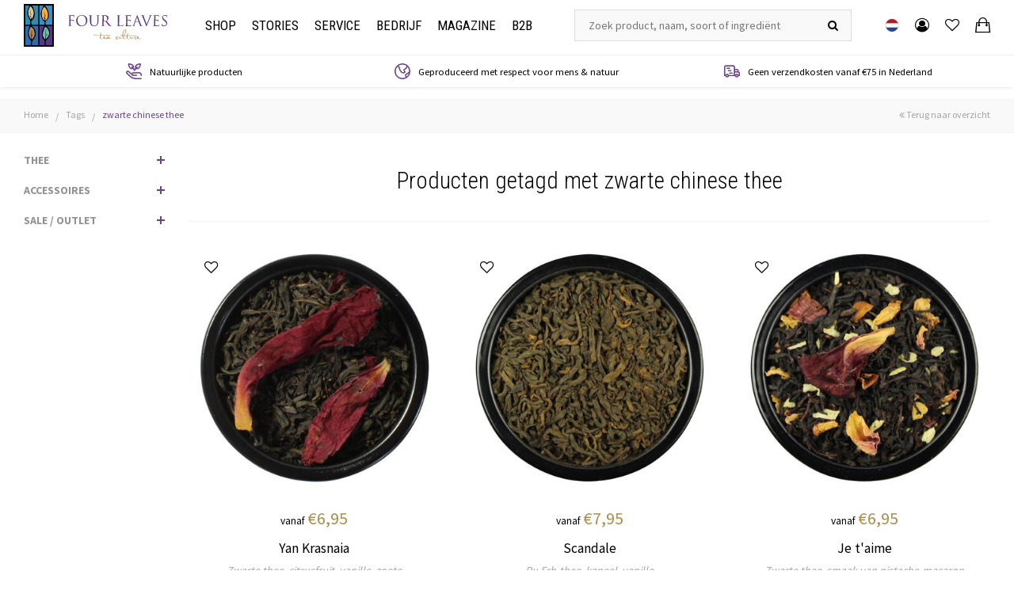

--- FILE ---
content_type: text/html;charset=utf-8
request_url: https://www.fourleaves.nl/nl/tags/zwarte-chinese-thee/
body_size: 9409
content:
<!DOCTYPE html>
<html lang="nl">
  <head>
    <meta charset="utf-8"/>
<!-- [START] 'blocks/head.rain' -->
<!--

  (c) 2008-2025 Lightspeed Netherlands B.V.
  http://www.lightspeedhq.com
  Generated: 04-12-2025 @ 11:19:29

-->
<link rel="canonical" href="https://www.fourleaves.nl/nl/tags/zwarte-chinese-thee/"/>
<link rel="alternate" href="https://www.fourleaves.nl/nl/index.rss" type="application/rss+xml" title="Nieuwe producten"/>
<meta name="robots" content="noodp,noydir"/>
<meta name="google-site-verification" content="aRc4ZfK0rr5YCcMHwnOKvqsN7kosMKDwc93DuoiM3Nw"/>
<meta name="google-site-verification" content="/nl/googlee56070dc898b87d2.html"/>
<meta property="og:url" content="https://www.fourleaves.nl/nl/tags/zwarte-chinese-thee/?source=facebook"/>
<meta property="og:site_name" content="Four Leaves"/>
<meta property="og:title" content="zwarte chinese thee"/>
<meta property="og:description" content="Four Leaves | Online thee winkel met een brede selectie aan excellente losse thee soorten van Maison THEODOR uit Parijs. Voor een beetje “Joie de Vivre!”"/>
<script>
(function(w,d,s,l,i){w[l]=w[l]||[];w[l].push({'gtm.start':
new Date().getTime(),event:'gtm.js'});var f=d.getElementsByTagName(s)[0],
j=d.createElement(s),dl=l!='dataLayer'?'&l='+l:'';j.async=true;j.src=
'https://www.googletagmanager.com/gtm.js?id='+i+dl;f.parentNode.insertBefore(j,f);
})(window,document,'script','dataLayer','GTM-K8HRTHG');
</script>
<!--[if lt IE 9]>
<script src="https://cdn.webshopapp.com/assets/html5shiv.js?2025-02-20"></script>
<![endif]-->
<!-- [END] 'blocks/head.rain' -->
    <title>zwarte chinese thee - Four Leaves</title>
    <meta name="description" content="Four Leaves | Online thee winkel met een brede selectie aan excellente losse thee soorten van Maison THEODOR uit Parijs. Voor een beetje “Joie de Vivre!”" />
    <meta name="keywords" content="zwarte, chinese, thee, Four Leaves, Theodor, thee, theewinkel, theeshop, losse thee, thee op het werk, thee thuis, thee in restaurant, thee in hotel" />
    <meta http-equiv="X-UA-Compatible" content="IE=edge,chrome=1">
    <meta name="viewport" content="width=device-width, initial-scale=1.0">
    <meta name="apple-mobile-web-app-capable" content="yes">
    <meta name="apple-mobile-web-app-status-bar-style" content="black">
    <meta property="fb:app_id" content="966242223397117"/>


    <link rel="shortcut icon" href="https://cdn.webshopapp.com/shops/166541/themes/179161/assets/favicon.ico?20251126222907" type="image/x-icon" />
    <link href="https://fonts.googleapis.com/css?family=Roboto+Condensed:300,300i,400,400i,700,700i" rel="stylesheet">
    <link href="https://fonts.googleapis.com/css?family=Source+Sans+Pro:400,700" rel="stylesheet">
    <link rel="shortcut icon" href="https://cdn.webshopapp.com/shops/166541/themes/179161/assets/favicon.ico?20251126222907" type="image/x-icon" /> 
    <link rel="stylesheet" href="https://cdn.webshopapp.com/shops/166541/themes/179161/assets/bootstrap.css?20251129151128" />
    <link rel="stylesheet" href="https://cdn.webshopapp.com/shops/166541/themes/179161/assets/font-awesome-min.css?20251129151128" />  
    <link rel="stylesheet" href="https://cdn.webshopapp.com/shops/166541/themes/179161/assets/transition.css?20251129151128" /> 
    <link rel="stylesheet" href="https://cdn.webshopapp.com/shops/166541/themes/179161/assets/checkbox.css?20251129151128" />
    <link rel="stylesheet" href="https://cdn.webshopapp.com/shops/166541/themes/179161/assets/dropdown.css?20251129151128" />
    <link rel="stylesheet" href="https://cdn.webshopapp.com/shops/166541/themes/179161/assets/ionicons.css?20251129151128" /> 
    <link rel="stylesheet" href="https://cdn.webshopapp.com/shops/166541/themes/179161/assets/jquery-fancybox.css?20251129151128" /> 
    <link rel="stylesheet" href="https://cdn.webshopapp.com/shops/166541/themes/179161/assets/owl-carousel.css?20251129151128" />
    <link rel="stylesheet" href="https://cdn.webshopapp.com/shops/166541/themes/179161/assets/style.css?20251129151128" />
    <link rel="stylesheet" href="https://cdn.webshopapp.com/shops/166541/themes/179161/assets/shopmonkey.css?20251129151128" /> 
    <link rel="stylesheet" href="https://cdn.webshopapp.com/shops/166541/themes/179161/assets/settings.css?20251129151128" />  
    <link rel="stylesheet" href="https://cdn.webshopapp.com/assets/gui-2-0.css?2025-02-20" />
    <link rel="stylesheet" href="https://cdn.webshopapp.com/assets/gui-responsive-2-0.css?2025-02-20" />   
    <link rel="stylesheet" href="https://cdn.webshopapp.com/shops/166541/themes/179161/assets/custom.css?20251129151128" />
    <script src="https://cdn.webshopapp.com/assets/jquery-1-9-1.js?2025-02-20"></script>
    <script src="https://cdn.webshopapp.com/assets/jquery-ui-1-10-1.js?2025-02-20"></script>
   
   <script type="text/javascript" src="https://cdn.webshopapp.com/shops/166541/themes/179161/assets/bootstrap.js?20251129151128"></script>
    <script type="text/javascript" src="https://cdn.webshopapp.com/shops/166541/themes/179161/assets/transition.js?20251129151128"></script> 
    <script type="text/javascript" src="https://cdn.webshopapp.com/shops/166541/themes/179161/assets/dropdown.js?20251129151128"></script>
    <script type="text/javascript" src="https://cdn.webshopapp.com/shops/166541/themes/179161/assets/checkbox.js?20251129151128"></script>
    <script type="text/javascript" src="https://cdn.webshopapp.com/shops/166541/themes/179161/assets/jquery-fancybox.js?20251129151128"></script>
    <script type="text/javascript" src="https://cdn.webshopapp.com/shops/166541/themes/179161/assets/owl-carousel.js?20251129151128"></script>
    <script type="text/javascript" src="https://cdn.webshopapp.com/shops/166541/themes/179161/assets/moment.js?20251129151128"></script>
    <script type="text/javascript" src="https://cdn.webshopapp.com/shops/166541/themes/179161/assets/global.js?20251129151128"></script>
    <script type="text/javascript" src="https://cdn.webshopapp.com/shops/166541/themes/179161/assets/shopmonkey.js?20251129151128?901"></script>

    <script type="text/javascript" src="https://cdn.webshopapp.com/shops/166541/themes/179161/assets/jcarousel.js?20251129151128"></script>
    <script type="text/javascript" src="https://cdn.webshopapp.com/assets/gui.js?2025-02-20"></script>
    <script type="text/javascript" src="https://cdn.webshopapp.com/assets/gui-responsive-2-0.js?2025-02-20"></script>
        
    <!--[if lt IE 9]>
    <link rel="stylesheet" href="https://cdn.webshopapp.com/shops/166541/themes/179161/assets/style-ie.css?20251129151128" />
    <![endif]-->
    
    

<script>
 !function(f,b,e,v,n,t,s){if(f.fbq)return;n=f.fbq=function(){n.callMethod?
 n.callMethod.apply(n,arguments):n.queue.push(arguments)};if(!f._fbq)f._fbq=n;
 n.push=n;n.loaded=!0;n.version='2.0';n.queue=[];t=b.createElement(e);t.async=!0;
 t.src=v;s=b.getElementsByTagName(e)[0];s.parentNode.insertBefore(t,s)}(window,
 document,'script','https://connect.facebook.net/en_US/fbevents.js');
 fbq('init', '824196321038655');

 fbq('track', 'PageView');

 
 
 
</script>
<noscript><img height="1" width="1" style="display:none" src="https://www.facebook.com/tr?id=824196321038655&ev=PageView&noscript=1" /></noscript>
 <!-- DO NOT MODIFY -->
<!-- End Facebook Pixel Code -->      <!-- testing if live -->
  </head>
  <body class="dennis">  

        
    <div class="total-overlay"></div>

<div class="mobile-menu">

  <div class="mobile-main-menu">
    <ul>
      <li><a  href="https://www.fourleaves.nl/nl/">Home</a></li>
      <li>
        <a href="https://www.fourleaves.nl/nl/collection/" class="normal-link first-item">Shop</a> <span class="more-cats"><i class="fa fa-angle-right"></i></span>
        <ul>
                      <li class=""><a class="normal-link first-item" href="https://www.fourleaves.nl/nl/thee/">THEE</a><span class="more-cats"><i class="fa fa-angle-right" aria-hidden="true"></i></span>                          <ul class="">
                                <li class=""><a class="normal-link" href="https://www.fourleaves.nl/nl/thee/zwarte-thee/">Zwarte thee</a><span class="more-cats"><i class="fa fa-angle-right" aria-hidden="true"></i></span>                
                                      <ul class="">
                                            <li class=""><a class="normal-link" href="https://www.fourleaves.nl/nl/thee/zwarte-thee/geparfumeerde-zwarte-thee/">Geparfumeerde zwarte thee</a></li>
                                            <li class=""><a class="normal-link" href="https://www.fourleaves.nl/nl/thee/zwarte-thee/ongeparfumeerde-zwarte-thee/">Ongeparfumeerde zwarte thee</a></li>
                                          </ul>
                                  
                </li>
                                <li class=""><a class="normal-link" href="https://www.fourleaves.nl/nl/thee/groene-thee/">Groene thee</a><span class="more-cats"><i class="fa fa-angle-right" aria-hidden="true"></i></span>                
                                      <ul class="">
                                            <li class=""><a class="normal-link" href="https://www.fourleaves.nl/nl/thee/groene-thee/geparfumeerde-groene-thee/">Geparfumeerde groene thee</a></li>
                                            <li class=""><a class="normal-link" href="https://www.fourleaves.nl/nl/thee/groene-thee/ongeparfumeerde-groene-thee/">Ongeparfumeerde groene thee</a></li>
                                          </ul>
                                  
                </li>
                                <li class=""><a class="normal-link" href="https://www.fourleaves.nl/nl/thee/oolong-thee/">Oolong thee</a>                
                                  
                </li>
                                <li class=""><a class="normal-link" href="https://www.fourleaves.nl/nl/thee/witte-thee/">Witte thee</a>                
                                  
                </li>
                                <li class=""><a class="normal-link" href="https://www.fourleaves.nl/nl/thee/ongeparfumeerde-thee/">Ongeparfumeerde thee</a>                
                                  
                </li>
                                <li class=""><a class="normal-link" href="https://www.fourleaves.nl/nl/thee/rookthee/">Rookthee</a>                
                                  
                </li>
                                <li class=""><a class="normal-link" href="https://www.fourleaves.nl/nl/thee/rooibos/">Rooibos</a>                
                                  
                </li>
                                <li class=""><a class="normal-link" href="https://www.fourleaves.nl/nl/thee/fijne-kruiden/">Fijne kruiden</a>                
                                  
                </li>
                                <li class=""><a class="normal-link" href="https://www.fourleaves.nl/nl/thee/kruiden-en-fruitinfusies/">Kruiden- en fruitinfusies</a>                
                                  
                </li>
                                <li class=""><a class="normal-link" href="https://www.fourleaves.nl/nl/thee/de-smaken-van-de-winter/">DE SMAKEN VAN DE WINTER</a>                
                                  
                </li>
                              </ul>
                        </li>
                      <li class=""><a class="normal-link first-item" href="https://www.fourleaves.nl/nl/accessoires/">ACCESSOIRES</a><span class="more-cats"><i class="fa fa-angle-right" aria-hidden="true"></i></span>                          <ul class="">
                                <li class=""><a class="normal-link" href="https://www.fourleaves.nl/nl/accessoires/theefilters/">Theefilters</a>                
                                  
                </li>
                                <li class=""><a class="normal-link" href="https://www.fourleaves.nl/nl/accessoires/borosilicaatglas/">Borosilicaatglas</a>                
                                  
                </li>
                                <li class=""><a class="normal-link" href="https://www.fourleaves.nl/nl/accessoires/geurkaarsen/">Geurkaarsen</a>                
                                  
                </li>
                              </ul>
                        </li>
                      <li class=""><a class="normal-link first-item" href="https://www.fourleaves.nl/nl/sale-outlet/">SALE / OUTLET</a><span class="more-cats"><i class="fa fa-angle-right" aria-hidden="true"></i></span>                          <ul class="">
                                <li class=""><a class="normal-link" href="https://www.fourleaves.nl/nl/sale-outlet/gietijzeren-producten/">Gietijzeren producten</a>                
                                  
                </li>
                                <li class=""><a class="normal-link" href="https://www.fourleaves.nl/nl/sale-outlet/porselein-aardewerk/">Porselein &amp; Aardewerk</a>                
                                  
                </li>
                                <li class=""><a class="normal-link" href="https://www.fourleaves.nl/nl/sale-outlet/ijsthee-kannen/">IJsthee-kannen</a>                
                                  
                </li>
                              </ul>
                        </li>
                  </ul>
      </li>
      <li>
        <a href="https://www.fourleaves.nl/nl/" class="normal-link first-item">Stories</a> <span class="more-cats"><i class="fa fa-angle-right"></i></span>
        <ul>
          <li>
            <a href="https://www.fourleaves.nl/nl/" class="normal-link first-item">Over Thee</a> <span class="more-cats"><i class="fa fa-angle-right"></i></span>
            <ul>
                            <li>
                <a href="https://www.fourleaves.nl/nl/service/een-korte-historie/" title="Een korte historie">
                  Een korte historie
                </a>
              </li>
                            <li>
                <a href="https://www.fourleaves.nl/nl/service/herkomst/" title="Herkomst ">
                  Herkomst 
                </a>
              </li>
                            <li>
                <a href="https://www.fourleaves.nl/nl/service/tea-production-and-varieties/" title="Theeproductie en soorten">
                  Theeproductie en soorten
                </a>
              </li>
                            <li>
                <a href="https://www.fourleaves.nl/nl/service/rooibos/" title="Rooibos">
                  Rooibos
                </a>
              </li>
                            <li>
                <a href="https://www.fourleaves.nl/nl/service/kruiden-en-fruitinfusies/" title="Kruiden- en fruitinfusies">
                  Kruiden- en fruitinfusies
                </a>
              </li>
                            <li>
                <a href="https://www.fourleaves.nl/nl/service/medicinale-waarden/" title="Medicinale waarden">
                  Medicinale waarden
                </a>
              </li>
                                          <li>
                <a href="https://www.fourleaves.nl/nl/service/wat-bepaalt-kwaliteit/" title="Wat bepaalt kwaliteit?">
                  Wat bepaalt kwaliteit?
                </a>
              </li>
                            <li>
                <a href="https://www.fourleaves.nl/nl/service/bladgradatie/" title="Bladgradatie">
                  Bladgradatie
                </a>
              </li>
                            <li>
                <a href="https://www.fourleaves.nl/nl/service/parfumeren-aromatiseren/" title="Parfumeren / aromatiseren">
                  Parfumeren / aromatiseren
                </a>
              </li>
                            <li>
                <a href="https://www.fourleaves.nl/nl/service/bereidingsadvies/" title="Bereidingsadvies">
                  Bereidingsadvies
                </a>
              </li>
                            <li>
                <a href="https://www.fourleaves.nl/nl/service/water/" title="Water">
                  Water
                </a>
              </li>
                          </ul>
          </li>
          <li>
            <a href="https://www.fourleaves.nl/nl/" class="normal-link first-item">Maison Theodor</a> <span class="more-cats"><i class="fa fa-angle-right"></i></span>
            <ul>
                            <li>
                <a href="https://www.fourleaves.nl/nl/service/een-brutale-parijzenaar/" title="Een brutale Parijzenaar">
                  Een brutale Parijzenaar
                </a>
              </li>
                            <li>
                <a href="https://www.fourleaves.nl/nl/service/een-creatief-huis/" title="Een creatief huis">
                  Een creatief huis
                </a>
              </li>
                            <li>
                <a href="https://www.fourleaves.nl/nl/service/zuiver-en-duurzaam/" title="Zuiver en duurzaam">
                  Zuiver en duurzaam
                </a>
              </li>
                            <li>
                <a href="https://www.fourleaves.nl/nl/service/filosofie-van-oprechtheid/" title="Filosofie van oprechtheid">
                  Filosofie van oprechtheid
                </a>
              </li>
                            <li>
                <a href="https://www.fourleaves.nl/nl/service/normen-en-waarden/" title="Normen en waarden">
                  Normen en waarden
                </a>
              </li>
                            <li>
                <a href="https://www.fourleaves.nl/nl/service/enkele-cijfers/" title="Enkele cijfers">
                  Enkele cijfers
                </a>
              </li>
                          </ul>
          </li>
          <li>
            <a href="https://www.fourleaves.nl/nl/" class="normal-link first-item">Andere merken</a> <span class="more-cats"><i class="fa fa-angle-right"></i></span>
            <ul>
                          </ul>
          </li>
        </ul>
      </li>
      <li>
        <a href="https://www.fourleaves.nl/nl/service/" class="normal-link first-item">Service</a> <span class="more-cats"><i class="fa fa-angle-right"></i></span>
        <ul>
          <li>
            <a href="https://www.fourleaves.nl/nl/service/" class="normal-link first-item">Service</a> <span class="more-cats"><i class="fa fa-angle-right"></i></span>
            <ul>
                            <li>
                <a href="https://www.fourleaves.nl/nl/service/welkom-bij-four-leaves/" title="Welkom bij Four Leaves">
                  Welkom bij Four Leaves
                </a>
              </li>
                            <li>
                <a href="https://www.fourleaves.nl/nl/service/algemene-voorwaarden/" title="Algemene Voorwaarden">
                  Algemene Voorwaarden
                </a>
              </li>
                            <li>
                <a href="https://www.fourleaves.nl/nl/service/veilig-betalen/" title="Veilig betalen">
                  Veilig betalen
                </a>
              </li>
                            <li>
                <a href="https://www.fourleaves.nl/nl/service/verzending-levertijd-en-kosten/" title="Verzending (levertijd en tarieven)">
                  Verzending (levertijd en tarieven)
                </a>
              </li>
                            <li>
                <a href="https://www.fourleaves.nl/nl/service/privacy/" title="Privacy">
                  Privacy
                </a>
              </li>
                          </ul>
          </li>
        </ul>
      </li>
      <li>
        <a href="https://www.fourleaves.nl/nl/" class="normal-link first-item">Bedrijf</a> <span class="more-cats"><i class="fa fa-angle-right"></i></span>
        <ul>
          <li>
            <a href="https://www.fourleaves.nl/nl/" class="normal-link first-item">Over Four Leaves</a> <span class="more-cats"><i class="fa fa-angle-right"></i></span>
            <ul>
                            <li>
                <a href="https://www.fourleaves.nl/nl/service/over-ons/" title="Over ons">
                  Over ons
                </a>
              </li>
                            <li>
                <a href="https://www.fourleaves.nl/nl/service/onze-geschiedenis/" title="Onze geschiedenis">
                  Onze geschiedenis
                </a>
              </li>
                            <li>
                <a href="https://www.fourleaves.nl/nl/service/corporate-social-responsability/" title="Corporate Social Responsability">
                  Corporate Social Responsability
                </a>
              </li>
                          </ul>
          </li>
        </ul>
      </li>
      
                        <li><a href="https://www.fourleaves.nl/nl/blogs/magazine/">Magazine</a></li>
                    
      <li>
        <a href="https://www.fourleaves.nl/nl/" class="normal-link first-item">B2b</a> <span class="more-cats"><i class="fa fa-angle-right"></i></span>
        <ul>
          <li>
            <a href="https://www.fourleaves.nl/nl/" class="normal-link first-item">Bedrijfsmatig</a> <span class="more-cats"><i class="fa fa-angle-right"></i></span>
            <ul>
                            <li>
                <a href="https://www.fourleaves.nl/nl/service/introductie/" title="Introductie">
                  Introductie
                </a>
              </li>
                            <li>
                <a href="https://www.fourleaves.nl/nl/service/thee-in-horeca-of-op-kantoor/" title="Thee in horeca of op kantoor">
                  Thee in horeca of op kantoor
                </a>
              </li>
                          </ul>
          </li>
          <li>
            <a href="https://www.fourleaves.nl/nl/" class="normal-link first-item">Aanpak</a> <span class="more-cats"><i class="fa fa-angle-right"></i></span>
            <ul>
                            <li>
                <a href="https://www.fourleaves.nl/nl/service/maatwerk/" title="Maatwerk">
                  Maatwerk
                </a>
              </li>
                            <li>
                <a href="https://www.fourleaves.nl/nl/service/losse-thee-of-theezakjes/" title="Losse thee of theezakjes">
                  Losse thee of theezakjes
                </a>
              </li>
                            <li>
                <a href="https://www.fourleaves.nl/nl/service/training-van-uw-personeel/" title="Training van uw personeel">
                  Training van uw personeel
                </a>
              </li>
                          </ul>
          </li>
        </ul>
      </li>
      
    </ul>
  </div>

</div>    <header id="header" class="body-wrap"> 

    
  <div class="main-header">
    
  <div class="header-wrap">
    <div class="container">
      <div class="inner">
        <div class="menu-btn hidden-lg header-col"><a class="icon open-menu visible-xs visible-sm visible-md"><i class="fa fa-bars"></i></a></div>
        
        <div class="header-col logo-col">
          <div class="logo show">
            <a href="https://www.fourleaves.nl/nl/">
              <img src="https://cdn.webshopapp.com/shops/166541/themes/179161/assets/logo-beeldmerk.svg?20251129151128" class="logo-first img-responsive">
              <img src="https://cdn.webshopapp.com/shops/166541/themes/179161/assets/logo-text.svg?20251129151128" class="logo-sec img-responsive">
            </a>
          </div>
        </div>
        
        <div class="header-col col-menu menu hidden-md hidden-sm hidden-xs">
          <div class="main-menu">
            <ul>
              <li>
                <a href="https://www.fourleaves.nl/nl/collection/" class="first-item">Shop</a>
                <div class="big-sub">
                  <div class="container">
                    <div class="row">
                                                                                                  <div class="col-md-3">
                            <a class="sub-title" href="thee">THEE</a>
                            <ul>
                                                              <li><a href="https://www.fourleaves.nl/nl/thee/zwarte-thee/">Zwarte thee</a></li>
                                                              <li><a href="https://www.fourleaves.nl/nl/thee/groene-thee/">Groene thee</a></li>
                                                              <li><a href="https://www.fourleaves.nl/nl/thee/oolong-thee/">Oolong thee</a></li>
                                                              <li><a href="https://www.fourleaves.nl/nl/thee/witte-thee/">Witte thee</a></li>
                                                              <li><a href="https://www.fourleaves.nl/nl/thee/ongeparfumeerde-thee/">Ongeparfumeerde thee</a></li>
                                                          </ul>
                          </div>
                                                    <div class="col-md-3">
                            <a class="sub-title" href="thee"></a>
                            <ul>
                                                              <li><a href="https://www.fourleaves.nl/nl/thee/rookthee/">Rookthee</a></li>
                                                              <li><a href="https://www.fourleaves.nl/nl/thee/rooibos/">Rooibos</a></li>
                                                              <li><a href="https://www.fourleaves.nl/nl/thee/fijne-kruiden/">Fijne kruiden</a></li>
                                                              <li><a href="https://www.fourleaves.nl/nl/thee/kruiden-en-fruitinfusies/">Kruiden- en fruitinfusies</a></li>
                                                              <li><a href="https://www.fourleaves.nl/nl/thee/de-smaken-van-de-winter/">DE SMAKEN VAN DE WINTER</a></li>
                                                          </ul>
                          </div>
                                                                                                                        <div class="col-md-3">
                          <a class="sub-title" href="accessoires">ACCESSOIRES</a>
                          <ul>
                                                          <li><a href="https://www.fourleaves.nl/nl/accessoires/theefilters/">Theefilters</a></li>
                                                          <li><a href="https://www.fourleaves.nl/nl/accessoires/borosilicaatglas/">Borosilicaatglas</a></li>
                                                          <li><a href="https://www.fourleaves.nl/nl/accessoires/geurkaarsen/">Geurkaarsen</a></li>
                                                      </ul>
                        </div>
                                                                                              <div class="col-md-3">
                          <a class="sub-title" href="sale-outlet">SALE / OUTLET</a>
                          <ul>
                                                          <li><a href="https://www.fourleaves.nl/nl/sale-outlet/gietijzeren-producten/">Gietijzeren producten</a></li>
                                                          <li><a href="https://www.fourleaves.nl/nl/sale-outlet/porselein-aardewerk/">Porselein &amp; Aardewerk</a></li>
                                                          <li><a href="https://www.fourleaves.nl/nl/sale-outlet/ijsthee-kannen/">IJsthee-kannen</a></li>
                                                      </ul>
                        </div>
                                                                  </div>
                  </div>
                </div>
              </li>
              <li><a href="https://www.fourleaves.nl/nl/" class="first-item">Stories</a>
                <div class="big-sub">
                  <div class="container">
                    <div class="row">
                      <div class="col-md-3">
                        <a class="sub-title" href="theesoorten">Over Thee</a>
                        <ul>
                                                    <li>
                            <a href="https://www.fourleaves.nl/nl/service/een-korte-historie/" title="Een korte historie">
                              Een korte historie
                            </a>
                          </li>
                                                    <li>
                            <a href="https://www.fourleaves.nl/nl/service/herkomst/" title="Herkomst ">
                              Herkomst 
                            </a>
                          </li>
                                                    <li>
                            <a href="https://www.fourleaves.nl/nl/service/tea-production-and-varieties/" title="Theeproductie en soorten">
                              Theeproductie en soorten
                            </a>
                          </li>
                                                    <li>
                            <a href="https://www.fourleaves.nl/nl/service/rooibos/" title="Rooibos">
                              Rooibos
                            </a>
                          </li>
                                                    <li>
                            <a href="https://www.fourleaves.nl/nl/service/kruiden-en-fruitinfusies/" title="Kruiden- en fruitinfusies">
                              Kruiden- en fruitinfusies
                            </a>
                          </li>
                                                    <li>
                            <a href="https://www.fourleaves.nl/nl/service/medicinale-waarden/" title="Medicinale waarden">
                              Medicinale waarden
                            </a>
                          </li>
                                                  </ul>
                      </div>
                      <div class="col-md-3">
                        <a class="sub-title" href="theesoorten"></a>
                        <ul>
                                                    <li>
                            <a href="https://www.fourleaves.nl/nl/service/wat-bepaalt-kwaliteit/" title="Wat bepaalt kwaliteit?">
                              Wat bepaalt kwaliteit?
                            </a>
                          </li>
                                                    <li>
                            <a href="https://www.fourleaves.nl/nl/service/bladgradatie/" title="Bladgradatie">
                              Bladgradatie
                            </a>
                          </li>
                                                    <li>
                            <a href="https://www.fourleaves.nl/nl/service/parfumeren-aromatiseren/" title="Parfumeren / aromatiseren">
                              Parfumeren / aromatiseren
                            </a>
                          </li>
                                                    <li>
                            <a href="https://www.fourleaves.nl/nl/service/bereidingsadvies/" title="Bereidingsadvies">
                              Bereidingsadvies
                            </a>
                          </li>
                                                    <li>
                            <a href="https://www.fourleaves.nl/nl/service/water/" title="Water">
                              Water
                            </a>
                          </li>
                                                  </ul>
                      </div>
                      <div class="col-md-3">
                        <a class="sub-title" href="theesoorten">Maison Theodor</a>
                        <ul>
                                                    <li>
                            <a href="https://www.fourleaves.nl/nl/service/een-brutale-parijzenaar/" title="Een brutale Parijzenaar">
                              Een brutale Parijzenaar
                            </a>
                          </li>
                                                    <li>
                            <a href="https://www.fourleaves.nl/nl/service/een-creatief-huis/" title="Een creatief huis">
                              Een creatief huis
                            </a>
                          </li>
                                                    <li>
                            <a href="https://www.fourleaves.nl/nl/service/zuiver-en-duurzaam/" title="Zuiver en duurzaam">
                              Zuiver en duurzaam
                            </a>
                          </li>
                                                    <li>
                            <a href="https://www.fourleaves.nl/nl/service/filosofie-van-oprechtheid/" title="Filosofie van oprechtheid">
                              Filosofie van oprechtheid
                            </a>
                          </li>
                                                    <li>
                            <a href="https://www.fourleaves.nl/nl/service/normen-en-waarden/" title="Normen en waarden">
                              Normen en waarden
                            </a>
                          </li>
                                                    <li>
                            <a href="https://www.fourleaves.nl/nl/service/enkele-cijfers/" title="Enkele cijfers">
                              Enkele cijfers
                            </a>
                          </li>
                                                  </ul>
                      </div>
                      <div class="col-md-3">
                        <a class="sub-title" href="theesoorten">Andere merken</a>
                        <ul>
                                                  </ul>
                      </div>
                    </div>
                  </div>
                </div>
              </li>
              <li><a href="https://www.fourleaves.nl/nl/service/" class="first-item">Service</a>
                <div class="big-sub">
                  <div class="container">
                    <div class="row">
                      <div class="col-md-3">
                        <a class="sub-title" href="theesoorten">Service</a>
                        <ul>
                                                    <li>
                            <a href="https://www.fourleaves.nl/nl/service/welkom-bij-four-leaves/" title="Welkom bij Four Leaves">
                              Welkom bij Four Leaves
                            </a>
                          </li>
                                                    <li>
                            <a href="https://www.fourleaves.nl/nl/service/algemene-voorwaarden/" title="Algemene Voorwaarden">
                              Algemene Voorwaarden
                            </a>
                          </li>
                                                    <li>
                            <a href="https://www.fourleaves.nl/nl/service/veilig-betalen/" title="Veilig betalen">
                              Veilig betalen
                            </a>
                          </li>
                                                    <li>
                            <a href="https://www.fourleaves.nl/nl/service/verzending-levertijd-en-kosten/" title="Verzending (levertijd en tarieven)">
                              Verzending (levertijd en tarieven)
                            </a>
                          </li>
                                                    <li>
                            <a href="https://www.fourleaves.nl/nl/service/privacy/" title="Privacy">
                              Privacy
                            </a>
                          </li>
                                                  </ul>
                      </div>
                      <div class="col-md-3"></div>
                      <div class="col-md-3">
                        <a class="sub-title" href="theesoorten">Contact</a>
                        <div class="text">
                          Postbus 7891<br>
                          1008 AB Amsterdam
                        </div>
                        <div class="text">
                          Schrijf ons:<br>
                          <a href="/cdn-cgi/l/email-protection" class="__cf_email__" data-cfemail="b7c4dfd8c7f7d1d8c2c5dbd2d6c1d2c499d9db">[email&#160;protected]</a>
                        </div>
                        <div class="text">
                          WhatsApp:<br>
                          +31 (0)6  811 196 98
                        </div>
                      </div>
                      <div class="col-md-3">
                        <a class="sub-title" href="theesoorten">Nieuwsbrief</a>
                        <div class="text">
                          Meld u onderaan deze pagina aan voor onze nieuwsbrief
                        </div>
                      </div>
                    </div>
                  </div>
                </div>
              </li>
              <li><a href="https://www.fourleaves.nl/nl/" class="first-item">Bedrijf</a>
                <div class="big-sub">
                  <div class="container">
                    <div class="row">
                      <div class="col-md-3">
                        <a class="sub-title" href="theesoorten">Over Four Leaves</a>
                        <ul>
                                                    <li>
                            <a href="https://www.fourleaves.nl/nl/service/over-ons/" title="Over ons">
                              Over ons
                            </a>
                          </li>
                                                    <li>
                            <a href="https://www.fourleaves.nl/nl/service/onze-geschiedenis/" title="Onze geschiedenis">
                              Onze geschiedenis
                            </a>
                          </li>
                                                    <li>
                            <a href="https://www.fourleaves.nl/nl/service/corporate-social-responsability/" title="Corporate Social Responsability">
                              Corporate Social Responsability
                            </a>
                          </li>
                                                  </ul>
                      </div>
                      <div class="col-md-3"></div>
                      <div class="col-md-3"></div>
                      <div class="col-md-3"></div>
                    </div>
                  </div>
                </div>
              </li>
                                                <li><a href="https://www.fourleaves.nl/nl/blogs/magazine/">Magazine</a></li>
                                            <li><a href="https://www.fourleaves.nl/nl/" class="first-item">B2b</a>
                <div class="big-sub">
                  <div class="container">
                    <div class="row">
                      <div class="col-md-3">
                        <a class="sub-title" href="theesoorten">Bedrijfsmatig</a>
                        <ul>
                                                    <li>
                            <a href="https://www.fourleaves.nl/nl/service/introductie/" title="Introductie">
                              Introductie
                            </a>
                          </li>
                                                    <li>
                            <a href="https://www.fourleaves.nl/nl/service/thee-in-horeca-of-op-kantoor/" title="Thee in horeca of op kantoor">
                              Thee in horeca of op kantoor
                            </a>
                          </li>
                                                  </ul>
                      </div>
                      <div class="col-md-3">
                        <a class="sub-title" href="theesoorten">Aanpak</a>
                        <ul>
                                                    <li>
                            <a href="https://www.fourleaves.nl/nl/service/maatwerk/" title="Maatwerk">
                              Maatwerk
                            </a>
                          </li>
                                                    <li>
                            <a href="https://www.fourleaves.nl/nl/service/losse-thee-of-theezakjes/" title="Losse thee of theezakjes">
                              Losse thee of theezakjes
                            </a>
                          </li>
                                                    <li>
                            <a href="https://www.fourleaves.nl/nl/service/training-van-uw-personeel/" title="Training van uw personeel">
                              Training van uw personeel
                            </a>
                          </li>
                                                  </ul>
                      </div>
                      <div class="col-md-3"></div>
                      <div class="col-md-3">
                        <a class="sub-title" href="theesoorten">Contact</a>
                        <div class="text">
                          Stuur een e-mail met uw verzoek naar <a href="/cdn-cgi/l/email-protection" class="__cf_email__" data-cfemail="7e171018113e18110b0c121b1f081b0d501012">[email&#160;protected]</a> en we nemen spoedig contact met u op.
                        </div>
                      </div>
                    </div>
                  </div>
                </div>
              </li>
            </ul>
          </div>
        </div>
        
        <div class="header-col search-col hidden-xs hidden-sm">
          <div class="search">
            <form action="https://www.fourleaves.nl/nl/search/" method="get" id="formSearch">

              <div class="search-wrap">
                <input type="text" name="q" autocomplete="off"  value="" placeholder="Zoek product, naam, soort of ingrediënt"/>
                <span class="go-search" onclick="$('#formSearch').submit();" title="Zoeken"><i class="fa fa-search"></i></span>
              </div>

            </form>    
          </div> 
        </div>
        
        <div class="header-col header-icons">
          <ul class="icons-wrap ul-reset">
            
            <li class="languages">
              <a href="javascript:;" class="toggle-languages" title="Change language">
                <img class="language-flag" src="https://cdn.webshopapp.com/shops/166541/themes/179161/assets/flag-nl.svg?20251129151128" alt="Nederlands">
              </a>
              <div class="languages-menu">
                                                                                        <a href="https://www.fourleaves.nl/en/">
                      <img class="language-flag" src="https://cdn.webshopapp.com/shops/166541/themes/179161/assets/flag-en.svg?20251129151128" alt="English">
                      <div class="lang-title hidden-xs">English</div>
                    </a>
                                                </div>
            </li>
            
            <li><a class="icon-wrap" href="https://www.fourleaves.nl/nl/account/"><div class="icon"><i class="fa fa-user-circle-o"></i></div></a></li>
            
            <li><a class="icon-wrap" href="https://www.fourleaves.nl/nl/account/wishlist/"><div class="icon"><i class="fa fa-heart-o"></i></div></a></li>
            
            <li>
              <a class="cart-icon" href="https://www.fourleaves.nl/nl/cart/">
              <div class="icon">
                <i class="ion ion-bag"></i> 
                              </div>
              </a>
            </li>

          </ul> 
        </div>
        
      </div>
    </div>
  </div>

    <div class="usp-bar">
      <div class="container">
        <div class="usp-inner">
          <ul class="usp-wrap ul-reset owl-carousel">
                      	              <li class="usp-item"><img src="https://cdn.webshopapp.com/shops/166541/themes/179161/assets/usp-icon-natural.png?20251129151128"><span class="text">Natuurlijke producten</span></li>
                          <li class="usp-item"><img src="https://cdn.webshopapp.com/shops/166541/themes/179161/assets/usp-icon-planet.png?20251129151128"><span class="text">Geproduceerd met respect voor mens & natuur</span></li>
                          <li class="usp-item"><img src="https://cdn.webshopapp.com/shops/166541/themes/179161/assets/usp-icon-truck.png?20251129151128"><span class="text">Geen verzendkosten vanaf €75 in Nederland</span></li>
                          <li class="usp-item"><img src="https://cdn.webshopapp.com/shops/166541/themes/179161/assets/usp-icon-arrows.png?20251129151128"><span class="text">Meer dan 100 soorten thee en kruiden</span></li>
                          <li class="usp-item"><img src="https://cdn.webshopapp.com/shops/166541/themes/179161/assets/usp-icon-pin.png?20251129151128"><span class="text">Vier pick-up locaties in Amsterdam</span></li>
                      </ul>
        </div>
      </div>
    </div>
    
    <div class="mobile-search hidden-md hidden-lg">
      <div class="search">
        <form action="https://www.fourleaves.nl/nl/search/" method="get" id="formSearch">

          <div class="search-wrap">
            <input type="text" name="q" autocomplete="off"  value="" placeholder="Zoek product, naam, soort of ingrediënt"/>
            <span class="go-search" onclick="$('#formSearch').submit();" title="Zoeken"><i class="fa fa-search"></i></span>
          </div>

        </form>    
      </div> 
    </div>
  </div>
  
</header>    
    <div class="body-wrap">
      <main>
        <div class="breadcrumbs">
  <div class="container">
    <a href="https://www.fourleaves.nl/nl/" title="Home">Home</a>
    
          <span class="divider">/</span> <a href="https://www.fourleaves.nl/nl/tags/" >Tags</a>
          <span class="divider">/</span> <a href="https://www.fourleaves.nl/nl/tags/zwarte-chinese-thee/" class="active">zwarte chinese thee</a>
        
          <a class="hidden-xs go-back" href="https://www.fourleaves.nl/nl/tags/"><i class="fa fa-angle-double-left"></i> Terug naar overzicht</a>
        <div class="clearfix"></div>
    
  </div>
</div>
        <div class="container main-content">                              <div id="collection-page">

  <div class="row">
    
    <div class="col-md-3 col-lg-2 sidebar">
  <ul class="hidden-xs hidden-sm side-cats">
        <li class=""><a class="first-item" href="https://www.fourleaves.nl/nl/thee/">THEE</a><span class="more-cats"><span class="plus-min"></span></span>            <ul class="subs">
                <li class=""><a href="https://www.fourleaves.nl/nl/thee/zwarte-thee/">Zwarte thee</a></li>
                <li class=""><a href="https://www.fourleaves.nl/nl/thee/groene-thee/">Groene thee</a></li>
                <li class=""><a href="https://www.fourleaves.nl/nl/thee/oolong-thee/">Oolong thee</a></li>
                <li class=""><a href="https://www.fourleaves.nl/nl/thee/witte-thee/">Witte thee</a></li>
                <li class=""><a href="https://www.fourleaves.nl/nl/thee/ongeparfumeerde-thee/">Ongeparfumeerde thee</a></li>
                <li class=""><a href="https://www.fourleaves.nl/nl/thee/rookthee/">Rookthee</a></li>
                <li class=""><a href="https://www.fourleaves.nl/nl/thee/rooibos/">Rooibos</a></li>
                <li class=""><a href="https://www.fourleaves.nl/nl/thee/fijne-kruiden/">Fijne kruiden</a></li>
                <li class=""><a href="https://www.fourleaves.nl/nl/thee/kruiden-en-fruitinfusies/">Kruiden- en fruitinfusies</a></li>
                <li class=""><a href="https://www.fourleaves.nl/nl/thee/de-smaken-van-de-winter/">DE SMAKEN VAN DE WINTER</a></li>
              </ul>
          </li>
        <li class=""><a class="first-item" href="https://www.fourleaves.nl/nl/accessoires/">ACCESSOIRES</a><span class="more-cats"><span class="plus-min"></span></span>            <ul class="subs">
                <li class=""><a href="https://www.fourleaves.nl/nl/accessoires/theefilters/">Theefilters</a></li>
                <li class=""><a href="https://www.fourleaves.nl/nl/accessoires/borosilicaatglas/">Borosilicaatglas</a></li>
                <li class=""><a href="https://www.fourleaves.nl/nl/accessoires/geurkaarsen/">Geurkaarsen</a></li>
              </ul>
          </li>
        <li class=""><a class="first-item" href="https://www.fourleaves.nl/nl/sale-outlet/">SALE / OUTLET</a><span class="more-cats"><span class="plus-min"></span></span>            <ul class="subs">
                <li class=""><a href="https://www.fourleaves.nl/nl/sale-outlet/gietijzeren-producten/">Gietijzeren producten</a></li>
                <li class=""><a href="https://www.fourleaves.nl/nl/sale-outlet/porselein-aardewerk/">Porselein &amp; Aardewerk</a></li>
                <li class=""><a href="https://www.fourleaves.nl/nl/sale-outlet/ijsthee-kannen/">IJsthee-kannen</a></li>
              </ul>
          </li>
      </ul>
</div>
    <div class="col-sm-12 col-md-9 col-lg-10">
      
      <div class="collection-top">
                
        <div class="title-featured">
          <h1>Producten getagd met zwarte chinese thee</h1>
        </div>
        
              </div>
      
            <div class="products row infinite-page-count" data-page-count="1">
                  <div class="product test col-xs-12 col-sm-4" data-url="https://www.fourleaves.nl/nl/yan-krasnaia.html" data-infinite-product-url>
  <div class="product-wrap">
    
    <div class="image-wrap">
      <a href="https://www.fourleaves.nl/nl/yan-krasnaia.html" title="Four Leaves Yan Krasnaia">
                <img src="https://cdn.webshopapp.com/shops/166541/files/479138633/400x400x1/four-leaves-yan-krasnaia.jpg" alt="Four Leaves Yan Krasnaia" title="Four Leaves Yan Krasnaia" />
              </a>
      <a class="add-wish" href="https://www.fourleaves.nl/nl/account/wishlistAdd/158571409/?variant_id=314480224"><i class="fa fa-heart-o"></i></a>
    </div>
    
    <div class="info">
      <div class="price">  
                <span class="price-new">€6,95</span>
        
          
      
      </div>
      
      <a href="https://www.fourleaves.nl/nl/yan-krasnaia.html" title="Four Leaves Yan Krasnaia" class="title">
                Yan Krasnaia       </a>
      
      <div class="description">
        Zwarte thee, citrusfruit, vanille, zoete specerijen, pioenroos
      </div>
      
      <div class="buttons">
        <a href="https://www.fourleaves.nl/nl/yan-krasnaia.html" class="btn grey  hidden-sm">Bekijken</a>
        <a href="https://www.fourleaves.nl/nl/cart/add/314480224/" class="btn addtocart purple col-product ">In winkelmand</a>
      </div>
      
    </div>
    
  </div>
</div>                  <div class="product test col-xs-12 col-sm-4" data-url="https://www.fourleaves.nl/nl/pu-erh-thee-scandale.html" data-infinite-product-url>
  <div class="product-wrap">
    
    <div class="image-wrap">
      <a href="https://www.fourleaves.nl/nl/pu-erh-thee-scandale.html" title="Four Leaves Scandale">
                <img src="https://cdn.webshopapp.com/shops/166541/files/390695304/400x400x1/four-leaves-scandale.jpg" alt="Four Leaves Scandale" title="Four Leaves Scandale" />
              </a>
      <a class="add-wish" href="https://www.fourleaves.nl/nl/account/wishlistAdd/38719835/?variant_id=308116109"><i class="fa fa-heart-o"></i></a>
    </div>
    
    <div class="info">
      <div class="price">  
                <span class="price-new">€7,95</span>
        
          
      
      </div>
      
      <a href="https://www.fourleaves.nl/nl/pu-erh-thee-scandale.html" title="Four Leaves Scandale" class="title">
                Scandale       </a>
      
      <div class="description">
        Pu Erh-thee, kaneel, vanille
      </div>
      
      <div class="buttons">
        <a href="https://www.fourleaves.nl/nl/pu-erh-thee-scandale.html" class="btn grey  hidden-sm">Bekijken</a>
        <a href="https://www.fourleaves.nl/nl/cart/add/308116109/" class="btn addtocart purple col-product ">In winkelmand</a>
      </div>
      
    </div>
    
  </div>
</div>                  <div class="product test col-xs-12 col-sm-4" data-url="https://www.fourleaves.nl/nl/zwarte-thee-je-taime.html" data-infinite-product-url>
  <div class="product-wrap">
    
    <div class="image-wrap">
      <a href="https://www.fourleaves.nl/nl/zwarte-thee-je-taime.html" title="Four Leaves Je t&#039;aime">
                <img src="https://cdn.webshopapp.com/shops/166541/files/390695446/400x400x1/four-leaves-je-taime.jpg" alt="Four Leaves Je t&#039;aime" title="Four Leaves Je t&#039;aime" />
              </a>
      <a class="add-wish" href="https://www.fourleaves.nl/nl/account/wishlistAdd/38719832/?variant_id=308116102"><i class="fa fa-heart-o"></i></a>
    </div>
    
    <div class="info">
      <div class="price">  
                <span class="price-new">€6,95</span>
        
          
      
      </div>
      
      <a href="https://www.fourleaves.nl/nl/zwarte-thee-je-taime.html" title="Four Leaves Je t&#039;aime" class="title">
                Je t&#039;aime       </a>
      
      <div class="description">
        Zwarte thee, smaak van pistache-macaron
      </div>
      
      <div class="buttons">
        <a href="https://www.fourleaves.nl/nl/zwarte-thee-je-taime.html" class="btn grey  hidden-sm">Bekijken</a>
        <a href="https://www.fourleaves.nl/nl/cart/add/308116102/" class="btn addtocart purple col-product ">In winkelmand</a>
      </div>
      
    </div>
    
  </div>
</div>                  <div class="product test col-xs-12 col-sm-4" data-url="https://www.fourleaves.nl/nl/zwarte-thee-the-du-loup.html" data-infinite-product-url>
  <div class="product-wrap">
    
    <div class="image-wrap">
      <a href="https://www.fourleaves.nl/nl/zwarte-thee-the-du-loup.html" title="Four Leaves Thé du Loup">
                <img src="https://cdn.webshopapp.com/shops/166541/files/390695576/400x400x1/four-leaves-the-du-loup.jpg" alt="Four Leaves Thé du Loup" title="Four Leaves Thé du Loup" />
              </a>
      <a class="add-wish" href="https://www.fourleaves.nl/nl/account/wishlistAdd/38719793/?variant_id=136926821"><i class="fa fa-heart-o"></i></a>
    </div>
    
    <div class="info">
      <div class="price">  
                <span class="price-new">€6,95</span>
        
          
      
      </div>
      
      <a href="https://www.fourleaves.nl/nl/zwarte-thee-the-du-loup.html" title="Four Leaves Thé du Loup" class="title">
                Thé du Loup       </a>
      
      <div class="description">
        Zwarte thee, chocolade-hazelnoot smaak
      </div>
      
      <div class="buttons">
        <a href="https://www.fourleaves.nl/nl/zwarte-thee-the-du-loup.html" class="btn grey  hidden-sm">Bekijken</a>
        <a href="https://www.fourleaves.nl/nl/cart/add/136926821/" class="btn addtocart purple col-product ">In winkelmand</a>
      </div>
      
    </div>
    
  </div>
</div>                  <div class="product test col-xs-12 col-sm-4" data-url="https://www.fourleaves.nl/nl/zwarte-thee-october-revelation.html" data-infinite-product-url>
  <div class="product-wrap">
    
    <div class="image-wrap">
      <a href="https://www.fourleaves.nl/nl/zwarte-thee-october-revelation.html" title="Four Leaves October Revelation">
                <img src="https://cdn.webshopapp.com/shops/166541/files/390695615/400x400x1/four-leaves-october-revelation.jpg" alt="Four Leaves October Revelation" title="Four Leaves October Revelation" />
              </a>
      <a class="add-wish" href="https://www.fourleaves.nl/nl/account/wishlistAdd/38719790/?variant_id=308115869"><i class="fa fa-heart-o"></i></a>
    </div>
    
    <div class="info">
      <div class="price">  
                <span class="price-new">€6,95</span>
        
          
      
      </div>
      
      <a href="https://www.fourleaves.nl/nl/zwarte-thee-october-revelation.html" title="Four Leaves October Revelation" class="title">
                October Revelation       </a>
      
      <div class="description">
        Zwarte thee, zeven soorten citrusfruit
      </div>
      
      <div class="buttons">
        <a href="https://www.fourleaves.nl/nl/zwarte-thee-october-revelation.html" class="btn grey  hidden-sm">Bekijken</a>
        <a href="https://www.fourleaves.nl/nl/cart/add/308115869/" class="btn addtocart purple col-product ">In winkelmand</a>
      </div>
      
    </div>
    
  </div>
</div>                  <div class="product test col-xs-12 col-sm-4" data-url="https://www.fourleaves.nl/nl/zwarte-thee-sans-complexe.html" data-infinite-product-url>
  <div class="product-wrap">
    
    <div class="image-wrap">
      <a href="https://www.fourleaves.nl/nl/zwarte-thee-sans-complexe.html" title="Sans Complexe">
                <img src="https://cdn.webshopapp.com/shops/166541/files/390696158/400x400x1/sans-complexe.jpg" alt="Sans Complexe" title="Sans Complexe" />
              </a>
      <a class="add-wish" href="https://www.fourleaves.nl/nl/account/wishlistAdd/38719757/?variant_id=71918837"><i class="fa fa-heart-o"></i></a>
    </div>
    
    <div class="info">
      <div class="price">  
                <span class="price-new">€10,95</span>
        
          
      
      </div>
      
      <a href="https://www.fourleaves.nl/nl/zwarte-thee-sans-complexe.html" title="Sans Complexe" class="title">
                Sans Complexe       </a>
      
      <div class="description">
        Zwarte thee, smaak van citroen-schuimtaart
      </div>
      
      <div class="buttons">
        <a href="https://www.fourleaves.nl/nl/zwarte-thee-sans-complexe.html" class="btn grey  hidden-sm">Bekijken</a>
        <a href="https://www.fourleaves.nl/nl/cart/add/71918837/" class="btn addtocart purple col-product ">In winkelmand</a>
      </div>
      
    </div>
    
  </div>
</div>                  <div class="product test col-xs-12 col-sm-4" data-url="https://www.fourleaves.nl/nl/zwarte-thee-earl-grey-royal.html" data-infinite-product-url>
  <div class="product-wrap">
    
    <div class="image-wrap">
      <a href="https://www.fourleaves.nl/nl/zwarte-thee-earl-grey-royal.html" title="Four Leaves Earl Grey Royal">
                <img src="https://cdn.webshopapp.com/shops/166541/files/390696222/400x400x1/four-leaves-earl-grey-royal.jpg" alt="Four Leaves Earl Grey Royal" title="Four Leaves Earl Grey Royal" />
              </a>
      <a class="add-wish" href="https://www.fourleaves.nl/nl/account/wishlistAdd/38719667/?variant_id=136927319"><i class="fa fa-heart-o"></i></a>
    </div>
    
    <div class="info">
      <div class="price">  
                <span class="price-new">€6,95</span>
        
          
      
      </div>
      
      <a href="https://www.fourleaves.nl/nl/zwarte-thee-earl-grey-royal.html" title="Four Leaves Earl Grey Royal" class="title">
                Earl Grey Royal       </a>
      
      <div class="description">
        Zwarte thee, bergamot &#039;Old England&#039; (onze bestseller!!)
      </div>
      
      <div class="buttons">
        <a href="https://www.fourleaves.nl/nl/zwarte-thee-earl-grey-royal.html" class="btn grey  hidden-sm">Bekijken</a>
        <a href="https://www.fourleaves.nl/nl/cart/add/136927319/" class="btn addtocart purple col-product ">In winkelmand</a>
      </div>
      
    </div>
    
  </div>
</div>                  <div class="product test col-xs-12 col-sm-4" data-url="https://www.fourleaves.nl/nl/zwarte-thee-perseus.html" data-infinite-product-url>
  <div class="product-wrap">
    
    <div class="image-wrap">
      <a href="https://www.fourleaves.nl/nl/zwarte-thee-perseus.html" title="Four Leaves Perseus">
                <img src="https://cdn.webshopapp.com/shops/166541/files/390696486/400x400x1/four-leaves-perseus.jpg" alt="Four Leaves Perseus" title="Four Leaves Perseus" />
              </a>
      <a class="add-wish" href="https://www.fourleaves.nl/nl/account/wishlistAdd/38719655/?variant_id=317369356"><i class="fa fa-heart-o"></i></a>
    </div>
    
    <div class="info">
      <div class="price">  
                <span class="price-new">€7,50</span>
        
          
      
      </div>
      
      <a href="https://www.fourleaves.nl/nl/zwarte-thee-perseus.html" title="Four Leaves Perseus" class="title">
                Perseus       </a>
      
      <div class="description">
        Zwarte thee, yuzu, bergamot, pruim
      </div>
      
      <div class="buttons">
        <a href="https://www.fourleaves.nl/nl/zwarte-thee-perseus.html" class="btn grey  hidden-sm">Bekijken</a>
        <a href="https://www.fourleaves.nl/nl/cart/add/317369356/" class="btn addtocart purple col-product ">In winkelmand</a>
      </div>
      
    </div>
    
  </div>
</div>                  <div class="product test col-xs-12 col-sm-4" data-url="https://www.fourleaves.nl/nl/zwarte-gerookte-thee-lapsang-souchong.html" data-infinite-product-url>
  <div class="product-wrap">
    
    <div class="image-wrap">
      <a href="https://www.fourleaves.nl/nl/zwarte-gerookte-thee-lapsang-souchong.html" title="Four Leaves Lapsang Souchong">
                <img src="https://cdn.webshopapp.com/shops/166541/files/390701740/400x400x1/four-leaves-lapsang-souchong.jpg" alt="Four Leaves Lapsang Souchong" title="Four Leaves Lapsang Souchong" />
              </a>
      <a class="add-wish" href="https://www.fourleaves.nl/nl/account/wishlistAdd/38719376/?variant_id=308116062"><i class="fa fa-heart-o"></i></a>
    </div>
    
    <div class="info">
      <div class="price">  
                <span class="price-new">€5,95</span>
        
          
      
      </div>
      
      <a href="https://www.fourleaves.nl/nl/zwarte-gerookte-thee-lapsang-souchong.html" title="Four Leaves Lapsang Souchong" class="title">
                Lapsang Souchong       </a>
      
      <div class="description">
        Mild-gerookte zwarte thee uit China
      </div>
      
      <div class="buttons">
        <a href="https://www.fourleaves.nl/nl/zwarte-gerookte-thee-lapsang-souchong.html" class="btn grey  hidden-sm">Bekijken</a>
        <a href="https://www.fourleaves.nl/nl/cart/add/308116062/" class="btn addtocart purple col-product ">In winkelmand</a>
      </div>
      
    </div>
    
  </div>
</div>                  <div class="product test col-xs-12 col-sm-4" data-url="https://www.fourleaves.nl/nl/kruidenthee-phoenix-a-special-edition.html" data-infinite-product-url>
  <div class="product-wrap">
    
    <div class="image-wrap">
      <a href="https://www.fourleaves.nl/nl/kruidenthee-phoenix-a-special-edition.html" title="Phoenix - A special edition">
                <img src="https://cdn.webshopapp.com/shops/166541/files/390706956/400x400x1/phoenix-a-special-edition.jpg" alt="Phoenix - A special edition" title="Phoenix - A special edition" />
              </a>
      <a class="add-wish" href="https://www.fourleaves.nl/nl/account/wishlistAdd/38711363/?variant_id=93726674"><i class="fa fa-heart-o"></i></a>
    </div>
    
    <div class="info">
      <div class="price">  
                <span class="price-new">€12,25</span>
        
          
      
      </div>
      
      <a href="https://www.fourleaves.nl/nl/kruidenthee-phoenix-a-special-edition.html" title="Phoenix - A special edition" class="title">
                Phoenix - A special edition       </a>
      
      <div class="description">
        Zwarte thee, yerba maté, zoethout, rode peperkorrel
      </div>
      
      <div class="buttons">
        <a href="https://www.fourleaves.nl/nl/kruidenthee-phoenix-a-special-edition.html" class="btn grey  hidden-sm">Bekijken</a>
        <a href="https://www.fourleaves.nl/nl/cart/add/93726674/" class="btn addtocart purple col-product ">In winkelmand</a>
      </div>
      
    </div>
    
  </div>
</div>         
      </div>
      
      <div class="show-next">
              </div> 
      
       
      
    </div>
    
  </div>
  
    
  
</div>

<script data-cfasync="false" src="/cdn-cgi/scripts/5c5dd728/cloudflare-static/email-decode.min.js"></script><script type="text/javascript">
  $(function(){
    $('#filter_form_side input, #filter_form_side select, #filter_form_top select').change(function(){
      $(this).closest('form').submit();
    });
    
    $("#collection-filter-price").slider({
      range: true,
      min: 0,
      max: 15,
      values: [0, 15],
      step: 1,
      slide: function( event, ui){
    $('.sidebar-filter-range .min span').html(ui.values[0]);
    $('.sidebar-filter-range .max span').html(ui.values[1]);
    
    $('#filter_form_min').val(ui.values[0]);
    $('#filter_form_max').val(ui.values[1]);
  },
    stop: function(event, ui){
    $('#filter_form_side').submit();
  }
    });
  });
</script>
    
<script type="text/javascript">
  var ajaxTranslations = {"Add to cart":"Toevoegen aan winkelwagen","Wishlist":"Verlanglijst","Add to wishlist":"Aan verlanglijst toevoegen","Compare":"Vergelijk","Add to compare":"Toevoegen om te vergelijken"};
  var infiniteCollectionPage = 1;
  var basicShopUrl = 'https://www.fourleaves.nl/nl/'; 
  var cartUrl = 'https://www.fourleaves.nl/nl/cart/add/'; 
  
  $().ready(function(){
    infiniteCollectionInit('https://www.fourleaves.nl/nl/tags/zwarte-chinese-thee/page1.ajax', 'collection', 'grid');
  });
</script>        	        </div>      </main>
    </div>
    
    <div class="body-wrap">
    <footer id="footer">
  <div class="newsletter">
    <div class="container">
      <div class="row">
        <div class="col-sm-7 text">Abonneer u hier op onze nieuwbrief en ontvang altijd het laatste nieuws</div>
        <div class="col-sm-5">
          <form action="https://www.fourleaves.nl/nl/account/newsletter/" method="post" id="formNewsletter">
            <input type="hidden" name="key" value="e8bd2767ccd51972301913ba16e33978" />
            <div class="input-wrap">
              <input type="email" name="email" id="formNewsletterEmail" value="" placeholder="Vul uw e-mailadres in" />
              <a class="btn black" href="#" onclick="$('#formNewsletter').submit(); return false;" title="Abonneer">Abonneer</a>
            </div>
          </form>
        </div>
      </div>
    </div>
  </div>
  
  <div class="main-footer">
    <div class="container">
      <div class="row">
        <div class="col-sm-6 col-md-4">
          <h3 class="footer-title">Contact</h3>
                      <div class="text">Welkom in de online theewinkel van Four Leaves waarin we u een ontdekkingsreis bieden in een selectie van het Parijse luxemerk THEODOR, geroemd om haar hoogwaardige ingrediënten en bijzondere parfums. Voor een beetje “Joie de Vivre” in uw leven!</div>
                    
          <div class="contact">
            <table>
              <tr>
                <td>Adres</td>
                <td>Wedderborg 68</td>
              </tr>
              <tr>
                <td></td>
                <td>1082 TB  AMSTERDAM (geen bezoekadres)</td>
              </tr>
              <tr>
                <td>E-mail</td>
                <td><a href="/cdn-cgi/l/email-protection" class="__cf_email__" data-cfemail="066f68606946606973746a636770637528686a">[email&#160;protected]</a></td>
              </tr>
              <tr>
                <td>WhatsApp</td>
                <td>+31 (0)6  811 196 98</td>
              </tr>
            </table>
          </div>

        </div>
        
        <div class="clearfix visible-sm"></div>
        <div class="col-sm-6 col-md-3 col-md-offset-2">
          <h3 class="footer-title">Overview</h3>
          <ul>
                          <li><a href="https://www.fourleaves.nl/nl/service/about/">OVER FOUR LEAVES</a></li>
                          <li><a href="https://www.fourleaves.nl/nl/service/general-terms-conditions/">ALGEMENE VOORWAARDEN</a></li>
                          <li><a href="https://www.fourleaves.nl/nl/service/privacy/">PRIVACY</a></li>
                          <li><a href="https://www.fourleaves.nl/nl/service/veilig-betalen/">VEILIG BETALEN</a></li>
                          <li><a href="https://www.fourleaves.nl/nl/service/verzending-levertijd-en-kosten/">VERZENDING</a></li>
                          <li><a href="https://www.fourleaves.nl/nl/service/disclaimer/">DISCLAIMER</a></li>
                          <li><a href="https://www.fourleaves.nl/nl/service/pagina10/">COLOFON</a></li>
                          <li><a href="https://www.fourleaves.nl/nl/sitemap/">SITEMAP</a></li>
                      </ul>
        </div>
        <div class="col-sm-6 col-md-3">
          <div class="footer-logo">
            <img src="https://cdn.webshopapp.com/shops/166541/themes/179161/assets/logo-total.svg?20251129151128" class="img-responsive">
          </div>
          
          <div class="socials">
            <ul>
                                                                                                                <li><a href="https://www.instagram.com/four_leaves_amsterdam/" target="_blank"><i class="fa fa-instagram"></i></a></li>            </ul>
                      </div>
        </div>
      </div>
    </div>
  </div>
  
  
  
  <div class="copyright">
    <div class="container">
      <div class="row">
                <div class="col-xs-12 col-sm-12 col-md-12 copy">
          <span>© 2025 Four Leaves</span>
          <span><a href="https://www.fourleaves.nl/nl/sitemap/" title="Sitemap">Sitemap</a></span>
          <span><a href="https://www.fourleaves.nl/nl/service/general-terms-conditions/" title="Algemene voorwaarden">Algemene voorwaarden</a></span>
        </div>
      </div>
    </div>
  </div>
  
</footer>


<script data-cfasync="false" src="/cdn-cgi/scripts/5c5dd728/cloudflare-static/email-decode.min.js"></script><script>
  var basicUrl = 'https://www.fourleaves.nl/nl/';
  var readMore = 'Lees meer';
  var readLess = 'Lees minder';
  var vanafT = 'Vanaf';
  var vanafCatHide = [{"new_window":false,"url":"accessoires\/borosilicaatglas","title":"Dubbelwandige theeglazen"},{"new_window":false,"url":false,"title":"Boeken over thee"},{"new_window":false,"url":false,"title":"Theeblikken"},{"new_window":false,"url":"accessoires\/theefilters","title":"Theefilters"}]
</script>    </div>
      
    <!-- [START] 'blocks/body.rain' -->
<script>
(function () {
  var s = document.createElement('script');
  s.type = 'text/javascript';
  s.async = true;
  s.src = 'https://www.fourleaves.nl/nl/services/stats/pageview.js';
  ( document.getElementsByTagName('head')[0] || document.getElementsByTagName('body')[0] ).appendChild(s);
})();
</script>
  <script>
    !function(f,b,e,v,n,t,s)
    {if(f.fbq)return;n=f.fbq=function(){n.callMethod?
        n.callMethod.apply(n,arguments):n.queue.push(arguments)};
        if(!f._fbq)f._fbq=n;n.push=n;n.loaded=!0;n.version='2.0';
        n.queue=[];t=b.createElement(e);t.async=!0;
        t.src=v;s=b.getElementsByTagName(e)[0];
        s.parentNode.insertBefore(t,s)}(window, document,'script',
        'https://connect.facebook.net/en_US/fbevents.js');
    $(document).ready(function (){
        fbq('init', '824196321038655');
                fbq('track', 'PageView', []);
            });
</script>
<noscript>
    <img height="1" width="1" style="display:none" src="https://www.facebook.com/tr?id=824196321038655&ev=PageView&noscript=1"
    /></noscript>
  <!-- Google Tag Manager (noscript) -->
<noscript><iframe src="https://www.googletagmanager.com/ns.html?id=GTM-K8HRTHG"
height="0" width="0" style="display:none;visibility:hidden"></iframe></noscript>
<!-- End Google Tag Manager (noscript) -->
<script>
(function () {
  var s = document.createElement('script');
  s.type = 'text/javascript';
  s.async = true;
  s.src = 'https://components.lightspeed.mollie.com/static/js/lazyload.js';
  ( document.getElementsByTagName('head')[0] || document.getElementsByTagName('body')[0] ).appendChild(s);
})();
</script>
<!-- [END] 'blocks/body.rain' -->
    
    <script type="text/javascript">
      var requestUrl = 'https://www.fourleaves.nl/nl/tags/zwarte-chinese-thee/';
    </script>

  </body>

</html>

--- FILE ---
content_type: text/css; charset=UTF-8
request_url: https://cdn.webshopapp.com/shops/166541/themes/179161/assets/style.css?20251129151128
body_size: 3595
content:
#header .topbar {
  padding:10px 0px;
  border-bottom:1px solid #eaeaea;
  line-height:18px;
}

.uspbar {
  background-color: #f8f8f8;
  padding: 20px 0px;
  margin-top: 20px;
  margin-bottom: 20px;
}

.uspbar ul {
  list-style: none;
  padding: 0px;
  margin: 0px;
  display:table;
  width: 100%;
  text-align: center;
}
.uspbar ul li {
  display:table-cell;
  vertical-align:middle;
  color:#363636;
  font-size:1em;
}
.uspbar ul li i {
  color:#ff5900;
  margin-right:5px;
}
.uspbar ul li span {
  font-weight:bold;
}

input {
  -webkit-appearance:none;
  border-radius:0;
}
.gui input[type=checkbox] {
  -webkit-appearance:checkbox;
}
.gui input[type=radio] {
  -webkit-appearance:radio;
}

.home-brands,
.home-products {
  padding:40px 0px;
}

.home-brands ul {
  margin:0;
  padding:0;
  list-style:none;
  margin:-15px;
}

.home-brands ul li {
  float:left;
  width:12.5%;
  padding:15px;
  opacity:0.5;
  -webkit-filter: grayscale(100%);
  filter: grayscale(100%);
  -ms-transform: scale(0.9);
  -webkit-transform: scale(0.9);
  transform: scale(0.9);
}

.home-brands ul li:hover {
  -webkit-filter: grayscale(0%);
  filter: grayscale(0%);
  -ms-transform: scale(1);
  -webkit-transform: scale(1);
  transform: scale(1);
  opacity:1;
}

.home-brands ul li img {
  width:100%;
}


.breadcrumbs {
  padding:15px 0px;
  font-size:12px;
}

.breadcrumbs a {
  color:#7f8c8d;
}

.breadcrumbs .divider {
  display:inline-block;
  padding:0px 7px;
  vertical-align:middle;
}


#productpage .product-info .info-wrap .article-code,
#productpage .product-info .info-wrap .price {
  display:table-cell;
  vertical-align:bottom;
}

#productpage .product-info .info-wrap .price .stuks {
  font-size:0.55em;
  color:#ff5900;
}

#productpage .product-info .info-wrap .price .incl {
  font-size:0.45em;
  font-style:italic;
  color:#b3b3b3;
  font-weight:100;
}

#productpage .product-info .questions a {
  color:#363636;
  font-size:0.85em;
}

#productpage .product-info .product-option-custom {
  position:relative;
}

#productpage .product-info .product-option-custom .variants {
  max-width:300px;
}


#productpage .product-info .dont-forget {
  font-family: 'Loved by the King', cursive;
}

#productpage .product-info .dont-forget  {
  padding-left: 40px;
  font-size: 24px;
  color: #ff5900;   
  line-height: 32px;
  white-space:nowrap;
}
  
#productpage .product-info .dont-forget  img {
  width: 40px;
  -ms-transform: rotate(310deg); /* IE 9 */
  -webkit-transform:rotate(310deg); /* Chrome, Safari, Opera */
  transform: rotate(310deg);
  display: inline-block;
  vertical-align: bottom;
}

#productpage .product-info .dont-forget .text {
  display: inline-block;
  vertical-align: bottom;
  margin-bottom: -10px;
}

#productpage .product-info .product-option-custom .variants ul {
  margin:0;
  padding:0;
  list-style:none;
}

#productpage .product-info .product-option-custom .variants ul li {
  padding:5px 0px;
}

#productpage .product-info .product-option-custom .variants ul li a {
  opacity:0.8;
  text-decoration:none;
}

#productpage .product-info .product-option-custom .variants ul li:hover a,
#productpage .product-info .product-option-custom .variants ul li a.active {
  opacity:1;
}

#productpage .product-info .product-option-custom .variants ul li a {
  display: block;
  padding: 0px 15px;
  width: 100%;
  height: 43px;
  border: 1px solid #eaeaea;
  border-radius: 3px;
  color: #7f8c8d;
  font-weight: 500;
  font-size: 13px;
  display:table;
  background:#fff;
}

#productpage .product-info .product-option-custom .variants ul li a .text,
#productpage .product-info .product-option-custom .variants ul li a .stock {
  display:table-cell;
  vertical-align:middle;
  padding-top:3px;
}

#productpage .product-info .product-option-custom .variants ul li a .var-price {
  display: table-cell;
  vertical-align: middle;
  line-height: normal;
  text-align: right;
  padding-top: 3px;
  color:#ff5900;
}

.disabled {
  opacity:0.7;
  pointer-events: none;
}

#productpage .product-info .product-option-custom .variants ul li a .stock {
  text-align:right;
  display:none;
}

#productpage .product-info .product-option-custom .variants ul li a.active .stock {
  display:table-cell;
}

#productpage .product-info .product-option-custom .variants ul li a .stock i {
  margin-right:5px;
}

.green {
  color:#27ae60;
}

.orange {
  color:#e67e22;
}

#productpage .product-info .product-option-custom .variants ul li a.active {
  font-weight: bold;
  background-color: #eee;
  color: #2c3e50;
}

#productpage .product-info .order {
  /*margin-top:30px;*/
  border-top: 1px solid #eaeaea;
  padding-top: 15px;  
  display:table;
  width:100%;
}

#productpage .product-info .order .share {
  display: table-cell;
  text-align: left;
  vertical-align: middle;
}

#productpage .product-info .order .button {
  display: table-cell;
  text-align: right;
  vertical-align: middle;
}

#productpage .product-info .order .share label {
  font-size:12px;
  font-weight:normal;
}

#productpage .product-info .order .share ul {
  margin:0;
  list-style:none;
  padding:0;
  display:inline-block;
}

#productpage .product-info .order .share ul li {
  display:inline-block;
  margin-left:5px;
}

#productpage .product-info .order .share ul li a {
  display:block;
  color:#7f8c8d;
  width:28px;
  height:28px;
  border:1px solid;
  border-radius:100%;
  text-align:center;
  line-height:28px;
  font-size:11px;
}

#productpage .product-info .order a.btn {
  padding:0px 30px;
  width:100%;
  max-width:300px;
  background: #27ae60;  
}

#productpage .product-info .order a.btn:hover {
  color:#fff;
}

#productpage .product-info .order a.btn i {
  font-size:16px;
  margin-right:7px;
}

#productpage .product-info .order .stock {
  display: inline-block;
  margin-left: 20px;
  font-size: 14px;
  vertical-align: middle;
  color:#27ae60;
  font-weight:600;
}

#productpage .product-info .order .stock i {
  margin-right:7px;
  font-size:18px;
  vertical-align:middle;
}

#productpage .product-payments {
  padding-top:10px;
}

#productpage .product-payments ul {
  margin: 0;
  padding: 0;
  list-style: none;
  text-align: right;
}

#productpage .product-payments ul li {
  display:inline-block;
  width:60px;
}

#productpage .product-payments ul li img {
  width:100%;
}

#productpage .product-info .review-av {
  margin-top:7px;
}

#productpage .product-info .review-av a {
  color:#7f8c8d;
  text-decoration:underline;
}

#productpage .product-info .review-av .stars {
  display: inline-block;
  vertical-align: middle;
  color: #f1c40f;
  font-size: 15px;
}

#productpage .product-info .review-av .text {
  display: inline-block;
  font-size: 12px;
  margin-left: 10px;
}

#productpage .product-info .shipping-info {
  padding:7px 0px;
  border-top:1px solid #eee;
  margin-top:30px;
}

#productpage .product-info .shipping-info ul {
  display: -moz-box;
  display: -webkit-box;
  display: -webkit-flex;
  display: -ms-flexbox;
  display: flex;
  -moz-justify-content: space-between;
  -webkit-justify-content: space-between;
  -o-justify-content: space-between;
  -ms-justify-content: space-between;
  justify-content: space-between;
  -moz-align-content: stretch;
  -webkit-align-content: stretch;
  -o-align-content: stretch;
  -ms-align-content: stretch;
  align-content: stretch;
  -moz-flex-direction: row;
  -webkit-flex-direction: row;
  -o-flex-direction: row;
  -ms-flex-direction: row;
  flex-direction: row;
  -moz-flex-wrap: wrap;
  -webkit-flex-wrap: wrap;
  -o-flex-wrap: wrap;
  -ms-flex-wrap: wrap;
  flex-wrap: wrap;
  margin: 0px -10px;
  padding: 0;
  list-style: none;
  text-align: center;
  font-size: 12px;
}

#productpage .product-info .shipping-info ul li {
  -moz-flex-grow: 4;
  -webkit-flex-grow: 4;
  -o-flex-grow: 4;
  -ms-flex-grow: 4;
  flex-grow: 4;
  padding: 3px 10px;
}

#productpage .product-info .shipping-info ul li i {
  margin-right:5px;
  color: #ccc;
}

.info-tabs {
  margin-top:30px;
}

.info-tabs .tab-page {
  display:none;
}

.info-tabs .tab-page.active {
  display:block;
}

.info-tabs .tab-page h1,
.collection-content h1{
  font-size:22px;
}

.info-tabs .tab-page h2,
.collection-content h2 {
  font-size:20px;
}

.info-tabs .tab-page h3,
.collection-content h3 {
  font-size:18px;
}

.info-tabs .tab-page {
  font-size:13px;
  padding:20px;
  border:1px solid #eaeaea;
  border-radius:0 0 3px 3px;
}

.info-tabs .tabs {
  margin:0;
  padding:0;
  list-style:none;
  margin-bottom:-1px;
}

.info-tabs .tabs li {
  display:inline-block;
  margin-right:5px;
}

.info-tabs .tabs li a {
  display: block;
  height: 50px;
  line-height: 50px;
  padding: 0px 30px;
  border: 1px solid #eaeaea;
  border-radius: 3px 3px 0px 0px;
  color: #7f8c8d;
  text-decoration:none;
}

.info-tabs .tabs li a.active {
  background: #fff;
  border-bottom-color: #fff;
  font-weight: bold;
  color: #ff5900;
}


.ui.checkbox {
  display: block;
  padding: 5px 0px;
  margin: 0;
}

.ui.checkbox label, .ui.checkbox + label {
  padding-left: 30px;
  font-size: 12px;
  line-height: 22px;
  color: inherit !important;
}

.ui.checkbox .box:before, .ui.checkbox label:before {
  width: 22px;
  height: 22px;
  border-color:#eaeaea !important;
  border-radius:3px;
}

.ui.checkbox input:checked ~ .box:before, .ui.checkbox input:checked ~ label:before, .ui.checkbox input:indeterminate:focus ~ .box:before, .ui.checkbox input:indeterminate:focus ~ label:before, .ui.checkbox input:checked:focus ~ .box:before, .ui.checkbox input:checked:focus ~ label:before {
  background-color:#ff5900;
}

.ui.checkbox input:checked ~ .box:after, .ui.checkbox input:checked ~ label:after {
  display:none;
}

.ui.checkbox label span {
  font-size:10px;
  color:#aaa;
}

.sidebar .sort .filter-wrap {
  margin-bottom:30px;
}

.sidebar .sort .filter-wrap .filter-title {
  font-weight:bold;
  color:#2c3e50;
  padding-bottom:5px;
}

.sidebar .sort .filter-wrap .color-filters {
  margin:0;
  padding:0;
  list-style:none;
  margin:0px -3px;
}

.sidebar .sort .filter-wrap .color-filters li {
  display:inline-block;
  padding:3px;
}

.sidebar .sort .filter-wrap .color-filters li input {
  display:none;
}

.sidebar .sort .filter-wrap .color-filters li label {
  width:30px;
  height:30px;
  display:block;
  background-color:#eee;
  border-radius:100%;
  margin:0;
}

.sidebar .sort .filter-wrap .color-filters li.red label {
  background:#e74c3c;
}
.sidebar .sort .filter-wrap .color-filters li.blue label {
  background:#ff5900;
}
.sidebar .sort .filter-wrap .color-filters li.green label {
  background:#27ae60;
}
.sidebar .sort .filter-wrap .color-filters li.purple label {
  background:#8e44ad;
}
.sidebar .sort .filter-wrap .color-filters li.orange label {
  background:#e67e22;
}

.collection-content {
  font-size:13px;
  width: 100%;
  max-width: 280px;
}

.sidebar .sort {
  margin-bottom:70px;
}

.top-filters {
  padding-bottom: 10px;
  padding-top: 10px;
  position: relative;
  margin-bottom:15px;
}

.top-filters .filter-btn {
  display: inline-block;
  height: 40px;
  vertical-align: top;
  line-height: 39px;
  background: #eee;
  border: 1px solid #eaeaea;
  padding: 0px 20px;
  border-radius: 3px;
  color: #2c3e50;
  margin-right: 5px;
  font-size:13px;
}

.top-filters .filter-btn .icon {
  margin-right:5px;
}

.top-filters .page-info {
  float: right;
  margin-right: 0px;
}

.top-filters .plain-text {
  display: inline-block;
  margin-left: 10px;
  font-size: 13px;
  padding-right: 15px;
  font-weight: bold;
  color: #ff5900;
  border-right: 1px solid #7f8c8d;
  margin-right: 15px;
}

.top-filters label {
  font-weight: normal;
  font-size: 13px;
  margin: 0;
  margin-right: 10px;
  display: inline-block;
  vertical-align: middle;
}
.top-filters .ui.selection.dropdown {
    vertical-align: middle;
}

.ui.selection.dropdown {
  padding: 0px;
  min-width: 0;
  min-height: 0;
  height: 40px;
  padding: 0px 10px;
  padding-right: 70px;
  line-height: 40px;
  border-radius: 3px;
  border: 1px solid #eaeaea;
  font-size: 13px;
  color: #95a5a6;
}

.ui.selection.dropdown > .dropdown.icon {
  margin: 0;
  padding: 0;
  position: absolute;
  right: 0;
  top: 0;
  width: 38px;
  height: 38px;
  line-height: 40px;
  text-align: center;
  background: #eaeaea;
  color: #ff5900;
}

.ui.dropdown > .text {
  height:40px;
  overflow:hidden;
}

.fancybox-opened .fancybox-skin {
  -webkit-box-shadow: none;
  -moz-box-shadow: none;
  box-shadow: none;
}

.fancybox-skin {
  webkit-border-radius: 0px;
  -moz-border-radius: 0px;
  border-radius: 0px;
}

.product-reviews .review {
  padding-bottom: 20px;
  margin-bottom: 10px;
  border-bottom: 1px solid #eee;
  padding-top: 10px;
}

.product-reviews .review.last {
  border:none;
}

.product-reviews .review .name {
  display:table-cell;
  vertical-align:top;
  font-weight:bold;
  color:#2c3e50;
}

.product-reviews .review .stars {
  display:table-cell;
  vertical-align:top;
  text-align:right;
  color:#f1c40f;
}

.product-reviews .review .stars i {
  white-space:nowrap;
}

.product-reviews .review .date {
  font-size: 12px;
  padding-top: 7px;
}

.product-reviews .review .message {
  padding-top:10px;
  font-size:13px;
}

.product-tags ul {
  margin:0;
  padding:0;
  list-style:none;
}

.product-tags ul li {
  display:inline-block;
  padding:5px;
}

.product-tags ul li a {
  display: block;
  padding: 2px 7px;
  padding-top: 3px;
  border: 1px solid;
  border-radius: 3px;
  font-size: 12px;
  line-height: normal;
}

.product-tags ul li a:hover {
  background:#ff5900;
  border-color:#ff5900;
  color:#fff;
}

body.no-scroll {
	overflow: hidden;
	position: fixed;
}
.body-wrap {
  /*
  -ms-transform: translate(0px, 0px);
  -webkit-transform: translate(0px, 0px); 
  transform: translate(0px, 0px);
  */
  -webkit-transition: transform .3s ease-in-out;
  -moz-transition: transform .3s ease-in-out;
  -o-transition: transform .3s ease-in-out;
  transition: transform .3s ease-in-out;
}

.body-wrap.menu-open {
  -ms-transform: translate(300px, 0px); /* IE 9 */
  -webkit-transform: translate(300px, 0px); /* Safari */
  transform: translate(300px, 0px);
}

.total-overlay {
  position: fixed;
  left: 0;
  top: 0;
  width: 100%;
  height: 100%;
  background: rgba(0,0,0,0.3);
  z-index: 9999999;
  -webkit-transition: all 1s ease-in-out;
  -moz-transition: all 1s ease-in-out;
  -o-transition: all 1s ease-in-out;
  transition: all 1s ease-in-out;
  opacity:0;
  visibility:hidden;
}

.total-overlay.menu-open {
  opacity:1;
  visibility:visible;
}

.mobile-menu {
  position:absolute;
  left:0;
  top:0;
  width:300px;
  height:100%;
  z-index:999999999;
/*   background:#6b428c; */
  background: #321430;
  position:fixed;
  -ms-transform: translate(-300px, 0px); /* IE 9 */
  -webkit-transform: translate(-300px, 0px); /* Safari */
  transform: translate(-300px, 0px);
  -webkit-transition: transform .3s ease-in-out;
  -moz-transition: transform .3s ease-in-out;
  -o-transition: transform .3s ease-in-out;
  transition: transform .3s ease-in-out;
  overflow-y:scroll;
}

.mobile-menu.menu-open {
  -ms-transform: translate(0px, 0px); /* IE 9 */
  -webkit-transform: translate(0px, 0px); /* Safari */
  transform: translate(0px, 0px);
}

.mobile-menu .logo {
  padding:15px;
  background: #f9f9f9;
}

.mobile-menu .logo img {
  height:30px;
}

.mobile-menu .mobile-main-menu ul {
  margin:0;
  padding:0;
  list-style:none;
  font-size:13px;
  /*
  font-weight:bold;
  text-transform:uppercase;
  */
}

.mobile-menu .mobile-main-menu ul ul {
  font-weight:normal;
  display:none;
}

.mobile-menu .mobile-main-menu ul li ul.active {
  display:block;
}

.mobile-menu .mobile-main-menu ul li {
  position:relative;
}

.mobile-menu .mobile-main-menu ul li a {
  height:50px;
  line-height:50px;
  border-bottom: 1px solid rgba(255,255,255,0.1);
  display:block;
  padding:0px 15px;
  color:#fff;
  text-transform:uppercase;
}

.mobile-menu .mobile-main-menu ul ul li > a {
  padding-left:25px;
}

.mobile-menu .mobile-main-menu ul ul ul {
  background: rgba(255,255,255,0.1);
}

.mobile-menu .mobile-main-menu ul ul ul li > a {
  text-transform:none;
  color:#eee;
  height:35px;
  line-height:35px;
  font-size:12px;
}

.mobile-menu .mobile-main-menu ul li.active > a {
  background: rgba(0,0,0,0.15);
}

.mobile-menu .mobile-main-menu ul li .more-cats {
  position:absolute;
  right:0;
  top:0;
  width:50px;
  height:50px;
  line-height:50px;
  text-align:center;
  cursor:pointer;
  -webkit-transition: all .3s ease-in-out;
  -moz-transition: all .3s ease-in-out;
  -o-transition: all .3s ease-in-out;
  transition: all .3s ease-in-out;
  color:#fff;
}

.mobile-menu .mobile-main-menu ul li.active > .more-cats {
  -ms-transform: rotate(90deg); 
  -webkit-transform: rotate(90deg); 
  transform: rotate(90deg); 
}

.productbundle {padding-bottom:30px;}
.productbundle .info h3 {margin:0;}
.productbundle .info .discount {margin-top:5px;font-weight:bold;text-transform:uppercase;color:#5abc71;}
.productbundle .info a.btn {padding:0px 10px;font-weight:600;border:none;line-height:40px;height:40px;vertical-align:top;width:100%;background-color:#27ae60;color:#fff;text-align:center;border-radius:0;font-size:13px;text-transform:uppercase;margin-top:10px;}
.productbundle .info .price {margin-top:10px;font-size:20px;display:inline-block;color:#ff5900;}
.productbundle .info .price .old-price {color: #7f8c8d;margin-right: 3px;position: relative; display: inline-block;font-size:13px;vertical-align:middle;text-decoration:line-through;display:inline-block;}
.productbundle .info .price .new-price {font-size:20px;display:inline-block;color: #ff5900;}
.productbundle .info .price .inc-tax {font-size:11px;color:#a2a2a2;display:inline-block;margin-left:5px;}
.productbundle .bundle-wrap {width:100%;display:table;}
.productbundle .bundle-wrap .main-product,.productbundle .bundle-wrap .sub-products,.productbundle .bundle-wrap .plus {display:table-cell;vertical-align:middle;}
.productbundle .bundle-wrap .main-product {width:150px;}
.productbundle .bundle-wrap .main-product img {width:100%;}
.productbundle .bundle-wrap .plus {font-size:45px;font-weight:bold;color:#ff5900;width:80px;text-align:center;}
.productbundle .bundle-wrap .sub-products .product {}
.productbundle .bundle-wrap .sub-products .product .bundle-info {display:table;width:100%;}
.productbundle .bundle-wrap .sub-products .product .bundle-option label {display:none;}
.productbundle .bundle-wrap .sub-products .product .image-wrap,.productbundle .bundle-wrap .sub-products .product .title {display:table-cell;vertical-align:middle;}
.productbundle .bundle-wrap .sub-products .product .image-wrap {width:70px;}
.productbundle .bundle-wrap .sub-products .product .image-wrap img {width:70px;}
.productbundle .bundle-wrap .sub-products .product .title {font-size:12px;font-weight:600;padding-left:5px;line-height:12px;}
.productbundle .bundle-wrap .sub-products .product-wrap {padding:7px;}
.productbundle .bundle-wrap .bundle-row {margin-left:-7px;margin-right:-7px;}
.productbundle .bundle-wrap .sub-products .product .title a {
  color:#2c3e50;
}

.bundle-products .info {
  padding-top:20px;
}


.product-info .ui.selection.dropdown {
  width: 100%;
  height: 45px;
  line-height: 45px;
  border-radius: 0;
  border: none;
  padding-left: 15px;
  font-size: 14px;
}

#product_quote .ui.selection.dropdown {
  margin-bottom: 15px;
}

.product-info .product-option .ui.selection.dropdown {
  max-width:300px;
  display:block;
  height:35px;
  line-height:35px;
  color:#363636;
  font-size:13px;
  border:1px solid #eaeaea;
}

.product-info .ui.selection.dropdown > .dropdown.icon {
  width:45px;
  height:45px;
  line-height:45px;
  color:#333;
  background-color:transparent;
}

.product-info .product-option .ui.selection.dropdown > .dropdown.icon {
  height:35px;
  line-height:35px;
  width:35px;
}

.product-info .ui.selection.dropdown .menu {
  border:1px solid #eee !important;
}

.ui.selection.dropdown .menu > .item {
  padding:10px 15px !important;
  font-size:1.2rem;
}

.product-info .product-option {
  margin-top:-20px;
}

.product-info .product-option label {
  font-weight:normal;
  font-size:14px;
  display:block;
  margin:0;
  padding-top:20px;
  margin-bottom:7px;
  color:#363636;
  font-weight:600;
}

.product-info .product-option label em {
  color: #ff5900;
  float: left;
  margin-right: 5px;
  font-weight:bold;
}

.product-info .product-option {
  padding-bottom:15px;
}

.ui.checkbox label {
  padding: 0;
  padding-left: 30px;
  font-size: 12px;
  font-weight: normal;
  line-height: 24px;
  margin-bottom:0;
}

.ui.checkbox input:indeterminate ~ .box:after, .ui.checkbox input:indeterminate ~ label:after {
  display:none;
}


@media (min-width: 992px) {
  .col-md-20 {
    float:left;
    padding-left:15px;
    padding-right:15px;
    width:20%;
  }
}

@media (min-width: 1200px) {
  .container {
    width:100%;
  max-width:1400px;
  padding-left:30px;
  padding-right:30px;
}
}
.page-404 {
  --margin_bottom: 35px;
}
.page-404 .title-wrap {
  margin-bottom: var(--margin_bottom);
}
.page-404 .title-wrap .title{
	margin-top: 0;
}
.page-404 .image {
  margin-bottom: var(--margin_bottom);
}
.page-404 .image img {
  width: 100%;
  max-width: 500px;
  height: auto;
  margin: 0 auto;
  display: block;
}
.page-404 .button {
  margin: -5px;
}
.page-404 .button .btn {
  margin: 5px;
}
@media(max-width: 767px){
	main{
  	padding-top: 174px !important;
  }
}

--- FILE ---
content_type: text/css; charset=UTF-8
request_url: https://cdn.webshopapp.com/shops/166541/themes/179161/assets/shopmonkey.css?20251129151128
body_size: 10165
content:
:root{
	--block_spacing: 20px;
}

body {
  /* font-family: 'Roboto Condensed', sans-serif; */
  font-family: 'Source Sans Pro', sans-serif;
  -webkit-font-smoothing: antialiased;
  -moz-osx-font-smoothing: grayscale;
  text-shadow: 1px 1px 1px x(0,0,0,0.004);
  color:#000;
  font-weight:400;
  overflow-x: hidden;
}
body.no-scroll {
	overflow: hidden;
	position: fixed;
}
h1,h2,h3,h4,h5,h6,.gui-page-title, {
  font-weight:300;
  font-family: 'Roboto Condensed', sans-serif;
  text-transform:uppercase;
  color:#000;
}
.banners .banner .text-box .text-wrap,
.hero-slider .item h2,
a.btn,
.title-featured h2, 
.title-featured h1,
#header .main-menu ul > li,
#footer .newsletter .text,
#footer .main-footer .footer-title,
#header .main-menu ul li .big-sub a.sub-title,
.articles .article .article-title,
#productpage .product-info h1,
#productpage .info-wrap .title,
.related-products .title-featured h2,
.product-info .product-option label,
.complete-article .article-box .article-content .article-title,
.roboto-condensed{
  font-family: 'Roboto Condensed', sans-serif;
}

a {
  color:#6a448b;
}
a:hover {
  color:inherit;
  text-decoration:none;
}
main {
  padding-top: 70px;
}
.left {
  float:left;
}
.right {
  float:right;
}
.align {
  width:100%;
  display:table;
}
.main-content {
  padding-bottom:0px;
}
.fixed-content {
  padding-top:30px;
  padding-bottom:70px;
}
.button-wrap {
  padding:20px 0 0 0;
}
.btn {
  padding: 0px 20px;
  height: 45px;
  line-height: 45px;
  text-align: center;
  border-radius: 0;
  text-transform: inherit;
  color: #fff;
  border: none;
  text-transform: uppercase;
  border: 1px solid #fff;
  font-weight: 400;
  
  -webkit-transition: all .2s ease-in-out;
  -o-transition: all .2s ease-in-out;
  transition: all .2s ease-in-out;
}
.btn.white {
  color: #fff;
  border: 1px solid #fff;
}
.btn.white:hover {
  color:#000;
  background-color:#fff;
}
.btn.black {
  color: #000;
  border: 1px solid #000;
}
.btn.black:hover {
  color:#fff;
  background-color:#000;
}
.btn.grey {
  color: #a3a3a3;
  border: 1px solid #a3a3a3;
}
.btn.grey:hover {
  color:#fff;
  background-color:#a3a3a3;
}
.btn.purple {
  color: #6b428c;
  border: 1px solid #6b428c;
}
.btn.purple:hover {
  color:#fff;
  background-color:#6b428c;
}
.btn.smaller {
  padding: 0px 10px;
  height: 35px;
  line-height: 35px; 
  font-size:0.85em;
}
  
.container.home-content {
  padding-top: 0px;
}
.no-pd-top {
  padding-top:0 !important;
}
.less-pd-top {
  padding-top:45px !important;
}
.title-featured {
  position:relative;
  padding-top: 20px;
  padding-bottom: 20px;
  text-align: center;
}
.title-featured h2,
.title-featured h1 {
  font-size: 2.071em;
}
.title-featured .subtitle {
  font-size: 1.1em;
  text-transform: uppercase;
  color: #6a448b;
}
.title-featured .arrows {
  position:absolute;
  right:0;
  top:0;
}
.title-featured .arrows .arrow {
  display: inline-block;
  width: 22px;
  height: 22px;
  text-align: center;
  line-height: 22px;
  font-size: 15px;
  color: #363636;
  background-color: #e8e8e8;
}
.ul-reset{
	list-style: none;
  padding: 0;
  margin: 0;
}
.bg-cover{
	background-size: cover !important;
  background-repeat: no-repeat !important;
  background-position: center center !important;
}
.block-padding {
	padding-top: var(--block_spacing);
  padding-bottom: var(--block_spacing);
}

.block-padding-top {
	padding-top: var(--block_spacing);
}

.block-padding-bottom {
  padding-bottom: var(--block_spacing);
}

.block-margin {
	margin-top: var(--block_spacing);
  margin-bottom: var(--block_spacing);
}

.block-margin-top {
	margin-top: var(--block_spacing);
}

.block-margin-bottom {
  margin-bottom: var(--block_spacing);
}
.line-height{
	line-height: 2em;
}
/* @media (max-width: 1199px) {
	:root {
  	--block_spacing: 50px;
  }
}
@media (max-width: 767px) {
	:root {
  	--block_spacing: 30px;
  }
} */
/*=========Header=========*/
#header {
  -webkit-box-shadow: 0 0 6px -1px rgba(0, 0, 0, .2);
  box-shadow: 0 0 6px -1px rgba(0, 0, 0, .2);
  
  position: fixed;
  z-index: 9999;
  width: 100%;
  background-color: #fff;
}
#header .main-header .inner{
	display: -webkit-box;
	display: -ms-flexbox;
	display: flex;
  -webkit-box-align: center;
      -ms-flex-align: center;
          align-items: center;
  -webkit-box-pack: justify;
      -ms-flex-pack: justify;
          justify-content: space-between;
  margin: 0 -10px;
}
#header .main-header .inner .header-col{
	padding: 0 10px;
}
#header .main-header {
  padding: 5px 0px 0px 0px;  
}
#header .main-header .logo {
  vertical-align:middle;
  text-align:left;
}
#header .main-header .logo .logo-first {
  height:54px;
  display: inline-block;
  vertical-align: middle;
}
#header .main-header .logo .logo-sec {
  width:125px;
  display: inline-block;
  vertical-align: middle;
  margin-left: 15px;
  margin-top:5px;
}
#header .main-header .search,
#header .main-header .cart {
  text-align:center;
  padding-left:0px;
}

#header .search {
  background-color: #f9f9f9;
	min-width: 350px;
}
#header .search .search-wrap {
  position:relative;
  border: 1px solid #ddd;
  padding: 0px 15px;
}
#header .search input {
  border: 0px;
  height: 38px;
  background-color: #f9f9f9;
  width: 100%;
  font-size: 1em;
  outline: none;
}
#header .search .go-search {
  position: absolute;
  right: 0px;
  top: 0px;
  height: 38px;
  line-height: 38px;
  width: 45px;
  text-align: center;
}
#header .main-header .icons-wrap {
	display: -webkit-box;
	display: -ms-flexbox;
	display: flex;
  -webkit-box-align: stretch;
      -ms-flex-align: stretch;
          align-items: stretch;
  margin: 0 -10px;
}
#header .main-header .icons-wrap li{
	padding: 0 10px;
  display: -webkit-box;
  display: -ms-flexbox;
  display: flex;
  -webkit-box-align: center;
      -ms-flex-align: center;
          align-items: center;
}
#header .main-header .icons-wrap li i{
	font-size: 18px;
}
#header .main-header .icons-wrap li:last-child i{
  font-size: 1.6em;
}
#header .main-header .icons-wrap li a{
	display: -webkit-box;
	display: -ms-flexbox;
	display: flex;
  -webkit-box-align: center;
      -ms-flex-align: center;
          align-items: center;
}
#header .main-header .icon {
  color: #000;
/*   display:inline-block; */
  display: -webkit-box;
  display: -ms-flexbox;
  display: flex;
  -webkit-box-align: center;
      -ms-flex-align: center;
          align-items: center;
  position:relative;
}
#header .main-header .icon .items {
  position: absolute;
  right: -9px;
  top: -2px;
  font-size: 0.6em;
  width: 14px;
  height: 14px;
  background-color: #6b428c;
  line-height: 14px;
  text-align: center;
  border-radius: 100%;
  color: #fff;
  font-weight: bold;
}
#header .main-header .cart .text .cart-subtitle {
  font-size:0.9em;
  color:#000;
}
#header .menu {
  position:inherit !important;
}
#header .main-menu {
  /* position:relative; */
}
#header .main-menu a {
  color:#000;
}
#header .main-menu ul {
  margin:0;
  padding:0;
  list-style:none;
}
#header .main-menu ul > li {
  display:inline-block;
  font-size: 1.1em;
}
#header .main-menu ul > li {
  margin-left:-4px;
}
#header .main-menu ul li > a {
  display:block;
  padding:18px 20px;
  border-right:1px solid;
  border-color:rgba(255,255,255,0.1);
  text-transform:uppercase;
  font-size:1.1em;
}
#header .main-menu ul li > a.active {
  color:#6a448b;
}
#header .main-menu ul li:hover > a {
  color:#6a448b;
}
#header .main-header .languages .language-flag{
  height: 18px;
  width: 18px;
  overflow: hidden;
  border-radius: 100%;
  -o-object-fit: cover;
  object-fit: cover;
  border: 1px solid #eee;
}
#header .main-header .languages-menu{
  display: none;
  position: absolute;
  top: 100%;
  left: 0;
  padding: 10px;
  background-color: #f9f9f9;
  -webkit-box-orient: vertical;
  -webkit-box-direction: normal;
      -ms-flex-direction: column;
          flex-direction: column;
  z-index: 999;
  margin: -3px;
  -webkit-box-pack: center;
      -ms-flex-pack: center;
          justify-content: center;
  -webkit-box-align: center;
      -ms-flex-align: center;
          align-items: center;
  -webkit-box-shadow: 0 0 6px -1px rgba(0, 0, 0, .2);
  box-shadow: 0 0 6px -1px rgba(0, 0, 0, .2);
}
#header .main-header .languages-menu.active{
	display: -webkit-box;
	display: -ms-flexbox;
	display: flex;
}
#header .main-header .languages-menu a{
	padding: 3px;
}
#header .main-header .languages-menu img{
	margin-right: 7px;
}
#header .main-menu.fixed {
  position: fixed;
  width: 100%;
  top: 0;
  z-index: 99999;
  background-color: #fff;
  -webkit-box-shadow: 0 0 6px -1px rgba(0, 0, 0, .2);
  box-shadow: 0 0 6px -1px rgba(0, 0, 0, .2);
}
@media(max-width: 767px){
  #header .main-header .languages-menu{
  	width: 100%;
  }
	#header .main-header .languages-menu img{
    margin-right: 0;
  }
}
/* USP BAR */
#header .main-header .usp-bar{
	border-top: 1px solid #eee;
  padding: 10px 0;
  margin-top: 10px;
}
#header .main-header .usp-bar ul.usp-wrap{
	display: -webkit-box;
	display: -ms-flexbox;
	display: flex;
  -webkit-box-align: center;
      -ms-flex-align: center;
          align-items: center;
  -webkit-box-pack: justify;
      -ms-flex-pack: justify;
          justify-content: space-between;
  margin: 0 -10px;
}
#header .main-header .usp-bar ul.usp-wrap li.usp-item{
  padding: 0 10px;
  display: -webkit-box;
  display: -ms-flexbox;
  display: flex;
  -webkit-box-align: center;
      -ms-flex-align: center;
          align-items: center;
}
#header .main-header .usp-bar ul.usp-wrap li.usp-item img{
	height: 20px;
  width: auto;
  margin-right: 5px;
}
@media(max-width: 1299px){
	#header .main-menu ul li > a{
  	padding: 0 10px;
  }
  #header .main-header .usp-bar ul.usp-wrap li.usp-item img{
  	margin-right: 10px;
  }
  #header .main-header .usp-bar .owl-carousel .owl-stage,
  #header .main-header .usp-bar .owl-carousel .owl-stage .owl-item{
  	display: -webkit-box;
  	display: -ms-flexbox;
  	display: flex;
    -webkit-box-align: stretch;
        -ms-flex-align: stretch;
            align-items: stretch;
  }
  #header .main-header .usp-bar ul.usp-wrap{
  	margin: 0;
  }
  #header .main-header .usp-bar ul.usp-wrap li.usp-item{
  	-webkit-box-flex: 1;
  	    -ms-flex: 1;
  	        flex: 1;
    text-align: center;
    font-size: 90%;
    -webkit-box-pack: center;
        -ms-flex-pack: center;
            justify-content: center;
    padding: 0;
  }
}
@media(max-width: 991px){
  #header .main-header{
    display: -webkit-box;
    display: -ms-flexbox;
    display: flex;
    -webkit-box-orient: vertical;
    -webkit-box-direction: normal;
        -ms-flex-direction: column;
            flex-direction: column;
    padding-bottom: 0 !important;
  }
  #header .main-header .header-wrap{
  	-webkit-box-ordinal-group: 3;
  	    -ms-flex-order: 2;
  	        order: 2;
  }
  #header .main-header .usp-bar{
    border-top: unset;
    border-bottom: 1px solid #eee;
    padding: 10px 0;
    margin-top: unset;
    margin-bottom: 10px;
  }
  #header .main-header .mobile-search{
  	-webkit-box-ordinal-group: 4;
  	    -ms-flex-order: 3;
  	        order: 3;
    padding-top: 10px;
  }
  #header .main-header .mobile-search .search{
  	min-width: unset;
    width: 100%;
  }
	#header .main-header .inner .header-col{
  	-webkit-box-flex: 1;
  	    -ms-flex: 1;
  	        flex: 1;
    display: -webkit-box;
    display: -ms-flexbox;
    display: flex;
    -webkit-box-align: center;
        -ms-flex-align: center;
            align-items: center;
  }
  #header .main-header .inner .header-col.logo-col{
  	-webkit-box-pack: center;
  	    -ms-flex-pack: center;
  	        justify-content: center;
  }
  #header .main-header .inner .header-col.header-icons{
  	-webkit-box-pack: end;
  	    -ms-flex-pack: end;
  	        justify-content: flex-end;
  }
}
@media(max-width: 767px){
	#header .main-header .usp-bar{
  	padding: 7px 0;
    margin-bottom: 7px;
  }
  #header .main-header .icons-wrap{
  	margin: 0 -4px;
  }
  #header .main-header .icons-wrap li{
  	padding: 0 4px;
  }
}
/*=========Cart dropdown========*/
#header .main-header .cart {
  position:relative;
}
#header .main-header .cart .cart .open-cart {
  cursor:pointer;
}
.cart-wrap-outer {
  position: absolute;
  top: 100%;
  left: 0;
  width: 100%;
}
.cart-wrap-inner {
  position: relative;
}
#header .main-header .cart .cart-dropdown {
  position: absolute;
  right: 0;
  top: 100%;
  width: 450px;
  background-color: #fff;
  padding: 10px 15px;
  border: 1px solid #efefef;
  z-index: 9999999;
  -webkit-transition: all .2s ease-in-out;
  -o-transition: all .2s ease-in-out;
  transition: all .2s ease-in-out;
  opacity: 0;
  visibility: hidden;
  transform: translateZ(0);
  -webkit-transform: translateZ(0);
  text-align:left;
  font-size:13px;
}
#header .main-header .cart .cart-dropdown.visible {
  opacity: 1;
  visibility: visible;
}
#header .main-header .cart .cart-dropdown .cart-title {
  font-size: 15px;
  font-weight: 600;
  padding: 10px 0px;
  border-bottom: 1px solid #efefef;
  color: #000;
  line-height: 22px;
  font-size: 1.4em;
}
#header .main-header .cart .cart-dropdown .cart-title .items {
  float: right;
  font-size: 11px;
  font-weight: normal;
  line-height: 22px;
  color: #6a448b;
  display: inherit;
  background: transparent;
  width: auto;
  height: auto;
}
#header .main-header .cart .cart-dropdown .cart-products {
  width:100%;
}
#header .main-header .cart .cart-dropdown .empty-cart {
  padding-top: 15px;
  padding-bottom: 10px;
  font-style: italic;
  font-size: 12px;
  color:#9a978e;
}
#header .main-header .cart .cart-dropdown .cart-products .product .info {
  font-size: 13px;
  text-transform: uppercase;
}
#header .main-header .cart .cart-dropdown a {
  padding:0;
}
#header .main-header .cart .cart-dropdown a.delete {
  color: #6a448b;
  font-size: 1.2em;
}
#header .main-header .cart .cart-dropdown .cart-products .product .info a.title {
  padding: 0;
  font-size: 1.1em;
  line-height: 20px;
  display: block;
  color: #000;
}
#header .main-header .cart .cart-dropdown .cart-products .product .info a.title .qty {
  font-size:11px;
  color:#9a978e;
  margin-left:4px;
}
#header .main-header .cart .cart-dropdown .cart-products .product .info .price {
  color:#000;
  line-height: 30px;
  font-weight: 600;
  font-size: 1.15em;
}
#header .main-header .cart .cart-dropdown table.cart-products td {
  padding: 10px 0px;
  padding-right: 15px;
  border-bottom: 1px solid #e6e6e6;
}
#header .main-header .cart .cart-dropdown table.cart-products td:first-child {
  padding-left: 0;
}
#header .main-header .cart .cart-dropdown table.cart-products td:last-child {
  padding-right: 0;
}
#header .main-header .cart .cart-dropdown table.total {
  margin-top:15px;
  width:100%;
  text-align:left;
  font-size:15px;
  color: #333;
  display: table;
}
#header .main-header .cart .cart-dropdown table.total td:last-child {
  text-align:right;
}
#header .main-header .cart .cart-dropdown table.total span {
  font-weight:600;
  color:#000;
  font-size:1.4em;
  margin-left: 10px;
}
#header .main-header .cart .cart-dropdown a.btn {
  display: block;
}
#header .main-header .cart .cart-dropdown a.btn:hover {
  color:#fff;
}
/*===========Headlines=========*/
.hero-slider .item {
  height:1000px;
}
.hero-slider .item .align {
  height:100%;
  /* background: rgba(0,0,0,0.15); */
}
.hero-slider .item .text-box {
  display:table-cell;
  vertical-align:middle;
  text-align:left;
}
.hero-slider .item .text-wrap {
  display:inline-block;
  max-width:800px;
}
.hero-slider .item h2 {
  margin: 0;
  font-size: 3.2em;
  color: #fff;
  font-weight:700;
}
.hero-slider .item .text {
  margin-top: 10px;
  font-size: 1.1em;
  color: #fff;
}
.hero-slider .item .button {
  margin-top:30px;
}
.hero-slider .item .button a.btn {
  font-size: 1.1em;
}
.hero-slider .item.item-1 {
  background: url(headline_1_image.jpg) no-repeat center center;
  background-size: cover;
}
.hero-slider .item.item-2 {
  background: url(headline_2_image.jpg) no-repeat center center;
  background-size: cover;
}
.hero-slider .item.item-3 {
  background: url(headline_3_image.jpg) no-repeat center center;
  background-size: cover;
}
.headline-wrap {
  position:relative;
}
.headline-thumbs {
  position:absolute;
  left:0;
  bottom:15px;
  width:100%;
  z-index:999;
  color:#fff;
}
.headline-thumbs .thumb.active {
  color:#f97eb5;
}
.headline-thumbs .thumb {
  text-transform:uppercase;
}
.headline-thumbs .thumb .index {
  font-size: 22px;
  font-weight: 800;
  border-bottom: 2px solid;
  padding: 5px 3px;
}
.headline-thumbs .thumb .title {
  font-size: 17px;
  font-weight: 700;
  padding-top:10px;
  padding-left:3px;
  padding-right:3px;
}
.headline-thumbs .thumb .text {
  font-size:13px;
  padding:0px 3px;
}
.headline-wrap .next,
.headline-wrap .prev {
  position: absolute;
  top: 50%;
  background: #fff;
  width: 40px;
  height: 40px;
  text-align: center;
  line-height: 40px;
  border-radius: 100%;
  margin-top:-20px;
  opacity:0.6;
  cursor:pointer;
  z-index: 999;
  font-size: 1.1em;
  color: #6a448b;
  
  display:none;
}
.headline-wrap .next {
  right: 30px;
}
.headline-wrap .prev {
  left:30px;
}
.headline-wrap .next:hover,
.headline-wrap .prev:hover {
  opacity:1;
  -ms-transform: translate(0px,0px); /* IE 9 */
  -webkit-transform: translate(0px,0px); /* Safari */
  transform: translate(0px,0px);
}

/*========Hometext==========*/
.home-text {
  line-height: 27px;
  color: #a3a3a3; 
}
.home-text .title-featured {
  padding-bottom: 25px;
  padding-top: 15px;
}
/*========= Read More =========*/
.content.text-wrap {
  position:relative;
  margin-bottom: 25px;
}
.content.text-wrap.read-more {
  max-height:150px;
  overflow:hidden;
}
.content.text-wrap.bigger.read-more {
  max-height:500px;
  overflow:hidden;
}
.content.text-wrap.read-more .gradient {
  position: absolute;
  left: 0;
  bottom: 0;
  width: 100%;
  height: 50%;
}
.content.text-wrap.read-more .gradient.grey {
  background: -o-linear-gradient(top,rgba(249, 249, 249,0) ,rgb(249, 249, 249));
  background: -webkit-gradient(linear,left top, left bottom,from(rgba(249, 249, 249,0)) ,to(rgb(249, 249, 249)));
  background: linear-gradient(to bottom,rgba(249, 249, 249,0) ,rgb(249, 249, 249));
  background: -o-linear-gradient(bottom,rgba(249, 249, 249,0) ,rgb(249, 249, 249));
  background: linear-gradient(to bottom,rgba(249, 249, 249,0) ,rgb(249, 249, 249));
}
.content.text-wrap.read-more .gradient.white {
  background: -o-linear-gradient(top,rgba(255, 255, 255,0) ,rgb(255, 255, 255));
  background: -webkit-gradient(linear,left top, left bottom,from(rgba(255, 255, 255,0)) ,to(rgb(255, 255, 255)));
  background: linear-gradient(to bottom,rgba(255, 255, 255,0) ,rgb(255, 255, 255));
  background: -o-linear-gradient(bottom,rgba(255, 255, 255,0) ,rgb(255, 255, 255));
  background: linear-gradient(to bottom,rgba(255, 255, 255,0) ,rgb(255, 255, 255));
}
a.read-more-btn {
  display: none;
  margin-top: 20px;
  font-weight: bold;
  margin-bottom: 15px;
  cursor:pointer;
}
a.read-more-btn i {
  margin-right: 7px;
  font-size: 12px;
}

/*=========Homepage Banners ==========*/
.banner-row .banner-col {
  padding-top:40px;
}
.banners .banner .align {
  height:100%;
}
.banners .banner .text-box {
  display: table-cell;
  vertical-align: middle;
}
.banners .banner .text-box .text-wrap {
  display: inline-block;
  padding: 15px;
  margin: 100px;
  font-size: 2.5em;
  font-weight: 300;
  line-height: 1.1em;
  text-transform:uppercase;
}
.banners .banner .text-box .text-wrap .subtitle {
  font-size: 14px;  
  font-weight: 400;
  padding-bottom: 20px;
  line-height: 24px;
  text-transform:initial;
}
.banners .banner-1 {
  height:370px;
  background: url(banner-1.jpg) no-repeat center center;
  background-size: cover;
}
.banners .banner-2 {
  height:370px;
  background: url(banner-2.jpg) no-repeat center center;
  background-size: cover;
}
.banners .banner-3 {
  height:370px;
  background: url(banner-3.jpg) no-repeat center center;
  background-size: cover;
}
.banners .banner-4 {
  height:370px;
  background: url(banner-4.jpg) no-repeat center center;
  background-size: cover;
  color: #fff;
}
.banners .banner-empty { 
  background-color:rgba(0,0,0,0.1);
}
/*==========Products============*/
.products .product {
  padding-bottom: 15px;
}
.products .product .image-wrap{
	position: relative;
}
.products .product .image-wrap .add-wish{
	position: absolute;
  top: 10px;
  left: 10px;
  z-index: 99;
  font-size: 1.250em;
  padding: 10px;
}
.products .product .image-wrap .add-wish i{
	color: #000;
  -webkit-transition: .15s all ease-in-out;
  -o-transition: .15s all ease-in-out;
  transition: .15s all ease-in-out;
}
@media(min-width: 1200px){
  .products .product .image-wrap .add-wish:hover i:before{
    content: "\f004";
  }
}
.products .product .image-wrap img {
  width:100%;
}
.products .product .info {
  text-align:center;
  border: 2px solid transparent;
  border-top: 0px;
  padding: 0px 15px 15px 15px;
}
.products .product:hover .info {
  border-color:#f9f9f9;
}
.products .product .info a.title {
  font-size: 1.25em;
  color: #000000;
  display: block;
  height: 25px;
  line-height: 25px;
  overflow: hidden;
}
.products .product .info .price {
  font-size:1.6em;
  color:#ac904c;
  margin-top:5px;
  padding: 10px 0px;
}
.products .product .info .price .old-price {
  color:#a3a3a3;
  position:relative;
  display:inline-block;
  font-weight:400;
  font-size:0.6em;
}
.products .product .info .price .old-price:before {
  content: '';
  display: block;
  position: absolute;
  width: 100%;
  height: 1px;
  background: #a3a3a3;
  top: 50%;
  -ms-transform: rotate(-6deg);
  -webkit-transform: rotate(-6deg);
  transform: rotate(-6deg);
  margin-top: -1px;
}
.products .product .info .price .vanaf {
  font-size: 0.6em;
  text-transform: lowercase;
  color:#000;
}
.products .product .info .price-new.red{
	color: #d53030;
}
.products .product .info .description {
  height: 40px;
  overflow: hidden;
  font-style: italic;
  color: #a3a3a3;
  margin: 5px 0px 20px 0px;
}
.products .product .info .buttons a.btn {
  width:45%;
}
.products .product.infiniteProduct .buttons a.btn {
  margin:0 1.5px;
}

/*==========Blogs=============*/
.articles .article {
  margin-bottom:30px;
  
  -webkit-transition: all .2s ease-in-out;
  -o-transition: all .2s ease-in-out;
  transition: all .2s ease-in-out;
}
.articles .article.hover {
  opacity:0.4;
}
.articles .article .image-wrap {
  padding:0px;
}
.articles .article .info {
  padding: 20px;
  background-color: #fff;
  margin-top: -40px;
  margin: -40px 20px 0px 20px;
  position: relative;
}
.articles .article .info .publish-date {
  color: #6a448b;
  font-size: 12px;
  margin-bottom: 10px;
  text-transform: uppercase;
}
.articles .article .article-title {
  font-weight: 300;
  color: #000000;
  font-size: 20px;
  height: 26px;
  overflow: hidden;
  margin-bottom: 10px;
  text-transform:uppercase;
}
.articles .article .article-description {
  height: 70px;
  overflow: hidden;
  color: #000;
  font-size: 14px;
  margin-bottom: 20px;
  line-height:1.8em;
}
.articles .article .article-buttons {
  text-align:left;
}
.articles .article .article-buttons a.read-more {
  display: inline-block;
}
.complete-article .image-wrap img {
  border-radius:3px;
}
.complete-article .article-box {
  padding: 0px 30px;
}
.complete-article .article-box .article-content {
  background: #fff;
  padding: 50px;
  margin-top: -100px;
  z-index: 1;
  position: relative;
  border-radius: 3px;
  -webkit-box-shadow: 0 0 5px -1px rgba(0, 0, 0, .2);
  box-shadow: 0 0 5px -1px rgba(0, 0, 0, .2);
  margin-bottom: 50px;
  font-size:15px;
  color: #000;  
}
.complete-article .article-box .article-content p {
  line-height: 1.8em;
  font-size: 14px;
}
.complete-article .article-box .article-content .article-title {
  font-size: 30px;
  font-weight: 300;
  color: #000;
  margin-bottom: 20px;
  text-transform:uppercase;
}
.complete-article .article-box .article-content .publish-date {
  color: #6a448b;
  font-size: 12px;
  margin-bottom: 10px;
  text-transform: uppercase;
}
.blog-sidebar .sidebar-inner {
  border-right: 1px solid #eee;
  padding-right: 30px;
}
.recent-article {
  border-bottom:1px solid #eee;
  padding-bottom:20px;
  margin-bottom:20px;
}
.recent-article.last {
  border:none;
  margin:0;
}
.recent-article .image-wrap {
  float:left;
  width:25%;
}
.recent-article .image-wrap img {
  border-radius:3px;
}
.recent-article .info {
  width:75%;
  float:left;
  padding-left:15px;
}
.recent-article .info .article-title {
  font-weight: bold;
  color: #000000;
  display: block;
  font-size: 1.05em;
  max-height: 40px;
  overflow: hidden;
}
.recent-article .info .article-summary {
  max-height:60px;
  overflow:hidden;
  color: #000;
  font-size: 0.96em;
}
.sidebar-inner h3 {
  margin-bottom: 30px;
  color: #000;
  font-size: 20px;
  margin-top: 0px;
}
.complete-article .share h3 {
  margin-bottom:5px;
  color:#000;
}
.complete-article .share ul li {
  display:inline-block;
  font-size:20px;
  margin-right:10px;
}
.complete-article .share {
  margin-top:30px;
}
.complete-article .share ul {
  padding-left:0px;
}
.complete-article .share ul li a.facebook {
  color:#3b5998;
}
.complete-article .share ul li a.twitter {
  color:#55acee;
}
.complete-article .share ul li a.google {
  color:#dd4b39;
}
.complete-article .share ul li a.pinterest {
  color:#cb2027;
}
.complete-article .comments {
  margin-top: 50px;
  padding-top: 50px;
  border-top: 1px solid #eee;
}
.complete-article .comments .comment {
  padding: 20px;
  background-color: #f9f9f9;
  margin: 10px 0px;
}
.complete-article .comments .comment .content {
  padding-bottom: 10px;
}
.complete-article .comments .comment .info {
  font-size:0.85em;
  color:#666;
}

.reactions form input[type="text"],
.reactions form textarea {
  display: block;
  width: 100%;
  padding: 15px;
  border: 1px solid #eee;
  border-radius: 3px;
  font-size: 15px;
  margin-bottom:20px;
}
.reactions form textarea {
  padding: 15px;
  min-height: 180px;
  border-radius: 3px;
  max-width: 100%;
}
.reactions form label {
  margin-bottom: 5px;
  display: block;
  font-size: 13px;
  color: #6a448b;
}
.reactions {
  margin-top: 50px;
  padding-top: 50px;
  border-top: 1px solid #eee;
}
.reactions form .action a.button {
  padding: 10px 20px;
  border: 1px solid;
  border-radius: 3px;
  background: #6a448b;
  color: #fff;
  text-transform: uppercase;
  display: inline-block;
  font-size:13px;
}
.reactions h2,
.comments h2 {
  margin: 0;
  margin-bottom: 30px;
  color: #000;
  font-size: 24px;
}
.post-description {
  height:90px;
  overflow:hidden;
}
.blog-tags .inner{
	display: -webkit-box;
	display: -ms-flexbox;
	display: flex;
  margin-bottom: 30px;
}
.blog-tags .inner .title{
  font-size: 1.25em;
  line-height: 1.7em;
  font-weight: bold;
  margin: 0;
  margin-right: 15px;
}
.blog-tags ul.tags-wrap{
	display: -webkit-box;
	display: -ms-flexbox;
	display: flex;
  -ms-flex-wrap: wrap;
      flex-wrap: wrap;
  margin: -5px;
}
.blog-tags ul.tags-wrap li{
	padding: 5px;
  -webkit-transition: .15s all ease-in-out;
  -o-transition: .15s all ease-in-out;
  transition: .15s all ease-in-out;
}
.blog-tags ul.tags-wrap li a{
	display: -webkit-box;
	display: -ms-flexbox;
	display: flex;
  padding: 5px 10px;
  background-color: #f9f9f9;
  border-radius: 5px;
}
.blog-tags ul.tags-wrap li span{
	padding-left: 7px;
}
.blog-tags ul.tags-wrap:hover li{
	opacity: 0.6;
}
.blog-tags ul.tags-wrap li:hover{
	opacity: 1;
}
@media(max-width: 767px){
	.blog-tags .inner{
  	-webkit-box-orient: vertical;
  	-webkit-box-direction: normal;
  	    -ms-flex-direction: column;
  	        flex-direction: column;
    margin-bottom: 20px;
  }
  .blog-tags .inner .title{
  	margin-right: 0;
    margin-bottom: 10px;
  }
  .blog-tags ul.tags-wrap{
    margin: -3px;
  }
  .blog-tags ul.tags-wrap li{
    padding: 3px;
  }
}
/*=========== Messages ==========*/
.messages {
  margin-bottom: 10px;
  margin-top: 20px;
}
/*======== Pager ==========*/
.pager ul {
  padding:0;
}
.pager li > a, 
.pager li > span {
  padding: 0px;
  border: 0px solid #ddd;
  border-radius: 0px;
  font-size: 13px;
  padding: 7px;
  font-weight: bold;
  color: #000;
}
.pager li > a > i {
  font-size: 0.8em;
}
.pager li {
  vertical-align:middle;
}
.pager .next > a, .pager .next > span {
  float: none;
}
.pager li > a:hover, .pager li > a:focus {
  text-decoration: none;
  background-color: transparent;
}
/*=========== Service page ==========*/
#contact-form {
  background-color: #fcfcfc;
  padding: 30px;
  border: 1px solid #efefef;
  margin-bottom:30px;
}
#contact-form input {
  height: 45px;
  width: 100%;
  border: 1px solid #efefef;
  padding: 0px 15px;
  outline: none;
  margin-bottom: 15px;
  color:#000;
}
#contact-form textarea {
  width: 100%;
  border: 1px solid #efefef;
  padding: 15px;
  outline: none;
  margin-bottom: 15px;
  max-width:100%;
  height: 120px;
  color:#000;
}
#contact-form .btn {
  font-weight:bold;
  display: block;
}
#contact-form .btn:hover {
  color:#fff;
}
#textpage-page p {
  line-height: 1.8em;
}
/*========== Offerform ===========*/
#product_quote {
  
}
#product_quote input {
  height: 45px;
  width: 100%;
  border: none;
  padding: 0px 15px;
  outline: none;
  margin-bottom: 15px;
  border-bottom: 2px solid transparent;
}
#product_quote textarea {
  width: 100%;
  border: none;
  padding: 15px;
  outline: none;
  margin-bottom: 15px;
  max-width:100%;
  height: 120px;
}
#product_quote input.error {
  border-color: #ff5900;
}
/*============ Footer ==========*/

#footer {
  padding-top:50px;
}
#footer .main-footer {
  padding:50px 0px;
  font-size:13px;
}
#footer .main-footer a,
#footer .main-footer .text {
  color:#a3a3a3;
  font-size: 1.05em;
}
#footer .main-footer a:hover {
  color:#6a448b;
} 
#footer .main-footer .text {
  line-height: 27px;
}
#footer .main-footer ul {
  margin:0;
  padding:0;
  list-style:none;
}
#footer .main-footer .footer-title {
  padding-top:20px;
  padding-bottom: 30px;
  margin:0;
  font-size: 18px;
  font-weight: 300;
  text-transform:uppercase;
}
#footer .main-footer ul,
#footer .main-footer p {
  padding-bottom:20px;
  line-height:32px;
}
#footer .main-footer .footer-logo {
  padding: 30px 70px 0px 70px;
}
#footer .copyright {
  padding: 15px 0px;
  font-size: 12px;
  color:#a3a3a3;
  border-top:1px solid #eee;
  line-height: 27px;
}
#footer .copyright a {
  color:#a3a3a3;
}
#footer .copyright a:hover {
  text-decoration:underline;
}
#footer .copyright .copy {
  text-align:center;
}
#footer .copyright .copy span {
  margin-right: 15px;
}
#footer .newsletter {
  padding-top: 30px;
  padding-bottom: 30px;
  background-color:#f9f9f9;
}
#footer .newsletter .text {
  font-size: 1.286em;
  line-height: 40px;
  text-transform:uppercase;
  font-weight:bold;
}
#footer .newsletter .socials .title {
  font-weight: bold;
  font-size: 1.4em;
  display:inline-block;
  margin-right: 20px;
  vertical-align: middle;
} 
#footer .socials {
  padding-top: 50px;
  text-align: center;
}
#footer .socials ul {
  display: inline-block;
  padding-bottom: 0px;
}
#footer .socials ul li {
  display: inline-block;
}
/*
#footer .socials ul li a {
  height: 40px;
  width: 40px;
  text-align: center;
  line-height: 40px;
  vertical-align: middle;
  border: 1px solid #000;
  background-color:#000;
  color: #fff;
  border-radius:100%;
  font-size: 1.5em;
  display: inline-block;
  
  -webkit-transition: all 0.2s ease-in-out;
  -moz-transition: all 0.2s ease-in-out;
  -o-transition: all 0.2s ease-in-out;
  transition: all 0.2s ease-in-out;
}
*/
#footer .socials ul li a {
  text-align: center;
  vertical-align: middle;
  display: inline-block;
  
  padding: 0px 10px;
  font-size: 1.5em;
  color: #000;
}

#footer .socials ul li a:hover {
  background-color: transparent;
  border-color: #000;
  color: #000;
}
#footer #formNewsletter .input-wrap {
  position:relative;
}
#footer #formNewsletter input {
  height:40px;
  width:100%;
  border:1px solid #000;
  padding:0px 15px;
  outline:none;
}
#footer #formNewsletter .input-wrap a.btn {
  position: absolute;
  right: 0px;
  top: 0;
  height: 40px;
  padding: 0px 20px;
  line-height: 40px;
}
#footer .contact {
  padding-top:20px;
  padding-bottom:0px;
}
#footer .contact .info {
  display:inline-block;
  margin-right:20px;
}
#footer .contact table {
  width:100%;
}
#footer .contact table tr td:first-child {
  font-weight:bold;
  color:#000;
} 
#footer .contact table td {
  padding: 5px 0px;
  color:#a3a3a3;
}

#footer .contact .info span {
  font-weight:bold;
  color:#6a448b;
}
#footer .payments {
  text-align:left;
}
#footer .payments ul {
  padding:0px;
  margin: 0px;
}
#footer .payments ul li {
  display:inline-block;
  width:45px;
}
#footer .payments ul li img {
  width:100%;
}


/*========ProductPage=========*/
#productpage {
  padding-top:50px;
}
#productpage .product-img .image {
  border:0px solid #eaeaea;
  padding:0px;
  position:relative;
  display:none;
}
#productpage .product-img .image.active {
  display:block;
}
#productpage .product-img .image a.zoom {
  position: absolute;
  display: block;
  left: 10px;
  bottom: 10px;
  background: #f2f2f2;
  width: 40px;
  height: 40px;
  text-align: center;
  line-height: 40px;
}
#productpage .product-info h1 {
  margin:0;
  font-size: 1.8em;
  font-weight: 300;
  text-transform: initial;  
}
#productpage .product-info .description {
  margin-top: 15px;
  color: #000;
  font-size: 1em;
  line-height: 27px;
}
#productpage .product-info .description .read-more {
  font-weight: bold;
  display: block;
  font-size: 1.05em;
}
#productpage .order-wrap .cart-wrap{
	display: -webkit-box;
	display: -ms-flexbox;
	display: flex;
  -webkit-box-align: center;
      -ms-flex-align: center;
          align-items: center;
  margin-top:20px;
}
#productpage .order-wrap .btn.addtocart {
  font-weight: 300;
  display: -webkit-box;
  display: -ms-flexbox;
  display: flex;
  -webkit-box-align: center;
      -ms-flex-align: center;
          align-items: center;
  -webkit-box-pack: center;
      -ms-flex-pack: center;
          justify-content: center;
  -webkit-box-flex: 10;
      -ms-flex-positive: 10;
          flex-grow: 10;
}
#productpage .order-wrap .btn.addtocart.disabled{
	background-color: #888;
  display: -webkit-box;
  display: -ms-flexbox;
  display: flex;
  -webkit-box-align: center;
      -ms-flex-align: center;
          align-items: center;
  -webkit-box-pack: center;
      -ms-flex-pack: center;
          justify-content: center;
  -webkit-box-flex: 10;
      -ms-flex-positive: 10;
          flex-grow: 10;
}
#productpage .order-wrap .cart-wrap .add-wish{
	height: 45px;
  line-height: 45px;
  display: -webkit-box;
  display: -ms-flexbox;
  display: flex;
  -webkit-box-align: center;
      -ms-flex-align: center;
          align-items: center;
  -webkit-box-pack: center;
      -ms-flex-pack: center;
          justify-content: center;
  margin-left: 10px;
  color: #6a448b;
  -webkit-transition: .15s all ease-in-out;
  -o-transition: .15s all ease-in-out;
  transition: .15s all ease-in-out;
}
@media(min-width: 1200px){
  #productpage .order-wrap .cart-wrap .add-wish:hover{
    color: #fff;
  }
  #productpage .order-wrap .cart-wrap .add-wish:hover i:before{
    content: "\f004";
  }
}
#productpage .product-info .price {
  text-align: left;
  font-size: 1.8em;
  color: #ac904c;
  font-weight: 400;
  display: block;
  padding: 15px 0px;
}
#productpage .product-info .price .old-price {
  font-size:0.6em;
  color:#a3a3a3;
  position:relative;
  display:inline-block;
  font-weight:normal;
}
#productpage .product-info .price .old-price:before {
  content: '';
  display: block;
  position: absolute;
  width: 100%;
  height: 1px;
  background: #a3a3a3;
  top: 50%;
  -ms-transform: rotate(-6deg);
  -webkit-transform: rotate(-6deg);
  transform: rotate(-6deg);
  margin-top: -1px;
}
#productpage .quantity {
  float:right;
}
#productpage .quantity .sub {
  margin-right:15px;
}
#productpage .quantity input {
  width: 35px;
  height: 35px;
  border: 1px solid #efefef;
  text-align: center;
  font-size: 1em;
}
#productpage .quantity input:focus {
  outline-color: transparent;
  outline-style: none;
}

#productpage .quantity .plus,
#productpage .quantity .min {
  width: 35px;
  height: 35px;
  vertical-align: top;
  line-height: 34px;
  display: inline-block;
  text-align: center;
  border: 1px solid #eee;
  cursor:pointer;
  font-size: 0.75em;
  
  -webkit-transition: all .2s ease-in-out;
  -o-transition: all .2s ease-in-out;
  transition: all .2s ease-in-out;
}
#productpage .quantity .min {
  border-right:0px;
  margin-right:-4px;
}
#productpage .quantity .plus {
  border-left:0px;
  margin-left:-4px;
}
#productpage .quantity .plus:hover,
#productpage .quantity .min:hover {
  background-color:#ac904c;
  color:#fff;
}
#productpage .information {
  border-top: 1px solid #efefef;
  border-bottom: 1px solid #efefef;
  padding: 20px 0px;
  margin-top: 30px;
  font-weight: 600;
}
#productpage .information .comeby {
  color:#7d999c;
}
#productpage .information .product-stock {
  text-align:right;
}
#productpage .information .product-stock .onstock {
  color:#29ce82;
}
#productpage .information .product-stock .outofstock {
  color:#f0615e;
}
#productpage .information i {
  color: #dedede;
  font-size: 1.3em;
  vertical-align: middle;
  margin-left: 10px;
}
#productpage .info-wrap .block {
  margin-bottom: 50px;
}
#productpage .info-wrap .title {
  font-size: 1.214em;
  font-weight: 300;
  padding-bottom: 15px;
  margin-bottom: 15px;
  border-bottom: 1px solid #eee;
  text-transform:uppercase;
}
#productpage .info-wrap .description {
  color: #8b8b8b;
  margin-bottom: 10px;
  line-height:23px;
  font-size: 1.1em;
  /*
  max-height: 80px;
  overflow: hidden;
  */
}
#productpage .info-wrap .specs table {
  width:100%;
}
#productpage .info-wrap .specs table td {
  vertical-align: top;
  color:#8b8b8b;
  padding: 3px 0px;
} 
#productpage .info-wrap .specs table td:first-child {
  font-weight: bold;
  color: #000;
  width: 125px;
  font-size:0.95em;
}

.product-usp {
  padding:10px 0px 10px;
  margin-top: 20px;
  background:#fcfcfc;
  color:#000;
  display:table;
  vertical-align:middle;
  width:100%;
  border: 1px solid #efefef;
}
.product-usp ul {
  display:inline-block;
  text-align:left;
  list-style:none;
  padding:0;
  margin:0;
  font-size:13px;
}
.product-usp ul li {
  width:49%;
}
.product-usp ul li,
.product-usp ul li .usp span {
  display: inline-block;
  vertical-align: middle;
}
.product-usp ul li i {
  margin-right: 12px;
  color:#7d999c;
  font-size:1.2em;
}
.product-usp ul li .usp {
  display: inline-block;
  padding: 12px 30px;
  font-size: 1.1em;
}
.product-content {
  background-color: #fcfcfc;
  border-top: 1px solid #efefef;
  border-bottom: 1px solid #efefef;
  padding: 50px 0px;
}
.product-content .home-text {
  border-top:0px;
  margin-top:0px;
}
.product-content .title-featured {
  padding-top:0px;
}
.related-products {
  border-top: 3px solid #f9f9f9;
  margin-top: 40px;
}
.related-products .title-featured h2 {
  text-align:left;
  font-weight:300;
  text-transform:uppercase;
  font-size: 1.8em;
}
.thumbs {
  padding:7px 0px;
  margin:0px -7px;
}
.thumbs .thumb {
  padding:7px;
  opacity:0.7;
  cursor:pointer;
}
.thumbs .thumb.active {
  opacity:1;
}
.thumbs .thumb .thumb-inner {
  border:1px solid #efefef;
}

/*======Breadcrumbs=====*/
.breadcrumbs {
  background-color: #f9f9f9;
  border-bottom: 1px solid #f3f3f3;
  padding:12px 0px;
  font-size:12px;
}
.breadcrumbs a {
  color: #a3a3a3;
}
.breadcrumbs a.active {
  color: #6b428c;
}
.breadcrumbs .divider {
  display:inline-block;
  padding:0px 7px;
  vertical-align:middle;
  color: #a3a3a3;
}
.breadcrumbs a.go-back {
  float: right;
}

/*======Sidebar======*/
.sidebar ul.side-cats {
  margin: 0;
  list-style: none;
  padding: 0;
  font-weight: bold;
  margin-bottom: 30px;
}
.sidebar ul.side-cats li {
  position: relative;
}
.sidebar ul.side-cats li a {
  display: block;
  padding: 0;
  min-height: 38px;
  line-height: 38px;
  padding-right: 45px;
  color: #939393;
  font-weight: bold;
}
.sidebar ul.side-cats li.active >a {
  color: #000;
}

#collection-page .breadcrumbs {
  margin-bottom:20px;
}
.sidebar ul.side-cats li .more-cats {
  position: absolute;
  right: 0;
  top: 0;
  height: 38px;
  width: 38px;
  text-align: right;
  line-height: 38px;
  color: #6b428c;
  z-index: 99;
  -webkit-transition: all .3s ease-in-out;
  -o-transition: all .3s ease-in-out;
  transition: all .3s ease-in-out;
  cursor: pointer;
}
.sidebar ul.side-cats li > .more-cats .plus-min {
  width: 10px;
  height: 10px;
  display: inline-block;
  position: relative;
}
.sidebar ul.side-cats li > .more-cats .plus-min:before, .sidebar ul.side-cats li > .more-cats .plus-min:after {
  display: block;
  content: '';
  width: 10px;
  height: 2px;
  background: #6b428c;
  position: absolute;
  top: 50%;
  margin-top: -1px;
  -webkit-transition: all .3s ease-in-out;
  -o-transition: all .3s ease-in-out;
  transition: all .3s ease-in-out;
}
.sidebar ul.side-cats li > .more-cats .plus-min:after {
  -webkit-transform: rotate(90deg);
      -ms-transform: rotate(90deg);
          transform: rotate(90deg);
}
.sidebar ul.side-cats li.active > .more-cats .plus-min:after {
  -webkit-transform: rotate(0deg);
      -ms-transform: rotate(0deg);
          transform: rotate(0deg);
  opacity: 0;
}
.sidebar ul.side-cats ul {
  list-style: none;
  padding: 5px 0px 20px 20px;
  margin: 0;
  font-weight: normal;
  font-size: 13px;
  display: none;
}
.sidebar ul.side-cats ul.active {
  display: block;
}
.sidebar ul.side-cats ul li a {
  height: auto;
  line-height: normal;
  border: none;
  padding: 5px 0px;
  min-height: 0;
  font-weight:normal;
}
.sidebar ul.side-cats ul li.active a,
.sidebar ul.side-cats ul li a:hover {
  color:#6b428c;
}
/*======Languages======*/
.languages {padding: 0px 10px; position: relative; display: inline-block;}
.languages span {display:inline-block; height: 10px; width: 16px; background-size: 100% auto; vertical-align: middle;}
.languages i {font-size:0.7em; margin: 0 0 0 5px; color:#000;}
.languages .language-bg {background-image:url(flags.png?);background-position:0 -150px;background-repeat:no-repeat;}
.languages .language-da {background-image:url(flags.png?);background-position:0 -130px;background-repeat:no-repeat;}
.languages .language-de {background-image:url(flags.png?);background-position:0 -20px;background-repeat:no-repeat;}
.languages .language-el {background-image:url(flags.png?);background-position:0 -70px;background-repeat:no-repeat;}
.languages .language-en {background-image:url(flags.png?);background-position:0 -30px;background-repeat:no-repeat;}
.languages .language-es {background-image:url(flags.png?);background-position:0 -50px;background-repeat:no-repeat;}
.languages .language-fr {background-image:url(flags.png?);background-position:0 -40px;background-repeat:no-repeat;}
.languages .language-it {background-image:url(flags.png?);background-position:0 -60px;background-repeat:no-repeat;}
.languages .language-nl {background-image:url(flags.png?);background-position:0 -10px;background-repeat:no-repeat;}
.languages .language-no {background-image:url(flags.png?);background-position:0 -154px;background-repeat:no-repeat;}
.languages .language-pl {background-image:url(flags.png?);background-position:0 -110px;background-repeat:no-repeat;}
.languages .language-pt {background-image:url(flags.png?);background-position:0 -100px;background-repeat:no-repeat;}
.languages .language-ru {background-image:url(flags.png?);background-position:0 -130px;background-repeat:no-repeat;}
.languages .language-sv {background-image:url(flags.png?);background-position:0 -120px;background-repeat:no-repeat;}
.languages .language-tr {background-image:url(flags.png?);background-position:0 -90px;background-repeat:no-repeat;}

.languages .languages-dropdown {
  position: absolute;
  background-color: #eee;
  width: 100%;
  padding: 10px;
  padding-top: 0px;
  left: 0px;
  text-align: left;
  line-height: 20px;
  display:none;
}
.languages:hover {
  background-color: #f9f9f9;
}
.languages:hover .languages-dropdown {
  display:inline-block;
  background-color: #f9f9f9;
}

/*======Bug sub menu======*/
#header .main-menu ul li .big-sub {
  position:absolute;
  left:0;
  width:100%;
  top:100%;
  z-index:999;
  background:#fff;
  border-bottom:3px solid #f9f9f9;
  padding:30px 0px;
  line-height:25px;
  /*
  -webkit-transition: all .2s ease-in-out;
  -moz-transition: all .2s ease-in-out;
  -o-transition: all .2s ease-in-out;
  transition: all .2s ease-in-out;
  */
  
  display:none;
  /*
  opacity:0;
  visibility:hidden;
  */
}
#header .main-menu ul li.click .big-sub {
  /*
  opacity:1;
  visibility:visible;
  */
}

#header .main-menu ul li .big-sub a {
  color:#333;
  display:block;
}
#header .main-menu ul li .big-sub a.sub-title {
  font-weight:bold;
  margin-bottom:5px;
  display:block;
  padding:0px;
  height:25px;
  font-size: 1em;
  cursor:default;
  text-transform:uppercase;
  font-weight:300;
}
#header .main-menu ul li .big-sub .text {
  color: #858585;
  padding-bottom: 10px;
  font-size: 1em;
}

#header .main-menu ul li .big-sub ul {
  font-size:13px;
  margin-left:0px;
  text-transform: initial;
}
#header .main-menu ul li .big-sub ul li {
  display:block;
  margin-left:0px;
}
#header .main-menu ul li .big-sub ul li a {
  padding:0;
  background:transparent;
  color:#858585;
  font-weight:normal;
  text-transform:initial;
  font-size:0.95em;
}
#header .main-menu ul li .big-sub ul li a:hover {
  color:#6b428c;
}
#header .main-menu ul li .big-sub ul li a.view-all {
  font-size: 12px;
  margin-top: 0px;
  display: block;
  padding-left: 0px;
  font-weight: bold;
  color:#000;
}
#header .main-menu ul li .big-sub ul li a i {
  font-size: 10px;
  color: #2980b9;
  margin-right: 7px;
  margin-left:2px;
}


/*======Overig=======*/
#collection-page,
#catalog-page {
  padding-top:15px;
}
#collection-page .title-featured {
  padding-bottom:0px;
}
#collection-page .collection-image img {
  width:100%;
  margin-top: 10px;
}
#collection-page .collection-top {
  border-bottom: 3px solid #f9f9f9;
  margin-bottom: 25px;
  padding-bottom: 25px;
}
#collection-page .collection-top .content{
	font-size: 1.143em;
}
#collection-page .title-featured h1,
#textpage-page .title-featured h1,
#catalog-page .title-featured h1{
  height:50px;
  line-height:50px;
  margin:0;
  font-weight:300;
}
#catalog-page .products .product .info {
  padding:20px 0px;
}
.gui-progressbar {
  background-color:transparent !important;
}
.tooltip-inner {
  max-width: 300px;
  min-width: 200px;
}
.product-info .product-option {
  margin:0;
}
.product-info .product-option label {
  font-weight: 300;
  color: #000;
  text-transform: uppercase;
  padding-top: 0px;
  margin-bottom: 2px;
}
.product-info .product-option .product-configure-options-option {
  padding-bottom:20px;
}
.product-info .product-option label em {
  color: #ac904c;
}

@media (min-width: 1199px) {
  #header .main-header .logo {
    opacity:0;
    visibility:hidden;
    
    -webkit-transition: all .2s ease-in-out;
    -o-transition: all .2s ease-in-out;
    transition: all .2s ease-in-out;
  }
  #header .main-header .logo.show {
    opacity:1;
    visibility:visible;
  }
  .hero-slider .item .text-wrap .image {
    min-width:325px;
  }
}

@media (max-width: 1199px) {
  #header .main-header .logo {
    width:250px;
    line-height:40px;
  }
  #header .main-header .cart {
    width:200px;
  }
  .products .product .info .buttons a.btn.info {
    display:none;
  }
  .products .product .info .buttons a.btn.add {
    width: calc(100% - 0px);
  }
  #header .main-menu ul li > a {
    padding:15px;
  }
  .product-usp ul li {
    display:block;
    width:100%;
  }
  .products .product .info .buttons a.btn {
    width: 100%;
    margin-bottom: 2px;
  }
  #header .main-header {
    padding: 5px 0px;
  }
  #footer .main-footer .footer-logo {
    padding: 30px 30px 0px 30px;
  }
}

@media (max-width: 991px) {
  #header .main-header{
  	padding: 0;
  }
  #header .main-header .cart {
    width:100%;
  }
  #productpage .product-info {
    margin-top:20px;
  }
  #header .main-header .logo {
    width:100%;
  }
  #header .main-header .logo img {
    max-width:100%;
  }
  #header .main-header .icon {
    line-height:50px;
  }
  #header .main-header .icon,
  #header .main-header .cart-icon .icon {
/*     font-size:1.4em; */
    padding:0;
  }
  #footer #formNewsletter .input-wrap a.btn {
    right:0;
  }
  #footer .payments {
    padding-top: 0px;
    text-align: left;
  }
  #productpage .product-info .info-wrap {
    padding-bottom:30px;
  }
  .product-usp ul li {
    display:inline-block;
    width:49%;
  }
  .hero-slider .item .text-box { 
    text-align:center;
  }
  .banners .banner .text-box .text-wrap {
    margin:50px;
  }
  #footer .newsletter .text {
    font-size:1em;
  }
  .products .product .info .buttons a.btn {
    width: auto;
  }
  #productpage {
    padding-top: 15px;
  }
  #productpage .quantity {
    float: left;
  }
  #productpage .product-info {
    margin-bottom:30px;
  }
  #footer .main-footer .footer-logo {
    padding: 30px 80px 0px 80px;
  }
  #header .main-header .icon .items {
    right:-8px;
  }
  .blog-sidebar .sidebar-inner {
    border-right:0px;
  }
}

@media (max-width: 767px) { 
  .complete-article .article-box {
    padding:0px 10px;
  }
  .complete-article .article-box .article-content {
    padding:25px;
  }
  .complete-article .article-box .article-content .article-title {
    word-break:break-word;
  }
  #footer .copyright .copy {
    text-align:center;
  }
  .content-banner {
    margin-top:20px;
  }
  .title-featured h2, .title-featured h1 {
    font-size: 26px;
  }
  #header .main-header .cart {
    width:auto;
    padding-left:0px;
    line-height:inherit;
  }
/*   #header .main-header {
    padding:20px 0px;
  } */
  #header .main-header .icon,
  #header .main-header .cart-icon .icon {
/*     font-size:1.4em; */
    color:#000;
    padding:0;
  }
  #header .main-header .cart-icon {
    margin-left:0;
  }
  #header .main-header .logo {
    text-align:center;
  }
  #header .main-header .logo .logo-first {
    height:40px;
  }
  #header .main-header .logo .logo-sec {
    width:100px;
    margin-left: unset;
  }
  .products .product .info .buttons a.btn.add {
    width:100%;
    font-size:11px;
  }
  .product-usp ul li {
    display:block;
    width:100%;
    text-align:left;
  }
  .hero-slider .item {
    height:500px;
  }
  #footer #formNewsletter .input-wrap a.btn {
    right:0;
  }
  #footer .newsletter .socials ul {
    width: 100%;
    text-align: center;
  }
  #footer .newsletter .socials ul li a {
    height: 37px;
    width: 37px;
    line-height: 37px;
    margin: 0px 2px;
  }
  #footer .payments {
    padding-top: 10px;
    text-align: center;
  }
  #productpage .information .product-stock {
    text-align:left;
  }
  #header .main-header .icon {
    line-height:inherit;
    padding:3px 0px;
  }
  .banners .banner .text-box {
    text-align:center !important;
  }
  .banners .banner .text-box .text-wrap {
    margin:0;
  }
  #footer .newsletter .text {
    font-size: 0.9em;
    text-align: center;
    line-height:22px;
    padding-bottom:15px;
  }
  #footer .main-footer .footer-logo {
    display:none;
  }
  #footer .socials {
    text-align:left;
    padding-top:0px;
  }
  .products .product .info .buttons a.btn {
    width: 45%;
  }
}
/* Homepage Banners */
.homepage-banners .banner-wrap{
  margin-top: 20px;
	    -webkit-box-align: stretch;
    -ms-flex-align: stretch;
    align-items: stretch;
    -ms-flex-wrap: wrap;
    flex-wrap: wrap;
    -webkit-box-flex: 10;
    -ms-flex-positive: 10;
    flex-grow: 10;
    display: -ms-grid;
    display: grid;
    -ms-grid-rows: 215px 20px 215px;
    grid-template-rows: 215px 215px;
    -ms-grid-columns: 1fr 20px 1fr 20px 1fr;
    grid-template-columns: 1fr 1fr 1fr;
    grid-gap: 20px;
}
.homepage-banners .banner-wrap > *:nth-child(1){
	-ms-grid-row: 1;
	-ms-grid-column: 1;
}
.homepage-banners .banner-wrap > *:nth-child(2){
	-ms-grid-row: 1;
	-ms-grid-column: 3;
}
.homepage-banners .banner-wrap > *:nth-child(3){
	-ms-grid-row: 1;
	-ms-grid-column: 5;
}
.homepage-banners .banner-wrap > *:nth-child(4){
	-ms-grid-row: 3;
	-ms-grid-column: 1;
}
.homepage-banners .banner-wrap > *:nth-child(5){
	-ms-grid-row: 3;
	-ms-grid-column: 3;
}
.homepage-banners .banner-wrap > *:nth-child(6){
	-ms-grid-row: 3;
	-ms-grid-column: 5;
}
.homepage-banners .homepage-banner.banner-1{
    -ms-grid-column: 1;
        grid-column-start: 1;
    -ms-grid-column-span: 2;
    grid-column-end: 3;
    -ms-grid-row: 1;
        grid-row-start: 1;
    -ms-grid-row-span: 2;
    grid-row-end: 3;
}
.homepage-banners .homepage-banner.banner-2{
  -ms-grid-column: 3;
      grid-column-start: 3;
  -ms-grid-column-span: 1;
  grid-column-end: 4;
  -ms-grid-row: 1;
      grid-row-start: 1;
  -ms-grid-row-span: 1;
  grid-row-end: 2;
}
.homepage-banners .homepage-banner.banner-3{
  -ms-grid-column: 3;
      grid-column-start: 3;
  -ms-grid-column-span: 1;
  grid-column-end: 4;
  -ms-grid-row: 2;
      grid-row-start: 2;
  -ms-grid-row-span: 1;
  grid-row-end: 3;
}
.homepage-banners .homepage-banner{
	background-color: #eee;
  border-radius: 10px;
  overflow: hidden;
  position: relative;
}
.homepage-banners .homepage-banner .banner-inner{
  position: absolute;
  top: 0;
  left: 0;
  width: 100%;
  height: 100%;
	padding: 22px 30px;
  display: -webkit-box;
  display: -ms-flexbox;
  display: flex;
  -webkit-box-align: stretch;
      -ms-flex-align: stretch;
          align-items: stretch;
  background: rgba(0,0,0,0.25);
}
.homepage-banners .homepage-banner .banner-inner .content{
  display: -webkit-box;
  display: -ms-flexbox;
  display: flex;
  -webkit-box-align: center;
      -ms-flex-align: center;
          align-items: center;
}
.homepage-banners .homepage-banner .banner-inner .title,
.homepage-banners .homepage-banner .banner-inner .text{
	color: #fff;
}
.homepage-banners .homepage-banner .banner-inner .title{
	font-size: 2.2em;
  text-transform: uppercase;
}
.homepage-banners .homepage-banner .banner-inner .text{
  font-weight: 400;
  font-size: 14px;
}
.homepage-banners .homepage-banner .banner-inner .btn{
	margin-top: 20px;
}
.homepage-banners .homepage-banner .banner-inner .price-label{
  position: absolute;
  top: 50%;
  -webkit-transform: translateY(-50%);
      -ms-transform: translateY(-50%);
          transform: translateY(-50%);
}
.homepage-banners .homepage-banner .banner-inner .price-label .circle{
	background-color: #6a448b;
  color: #fff;
  border-radius: 100%;
  min-width: 90px;
  max-width: 90px;
  min-height: 90px;
  max-height: 90px;
  display: -webkit-box;
  display: -ms-flexbox;
  display: flex;
  -webkit-box-align: center;
      -ms-flex-align: center;
          align-items: center;
  -webkit-box-pack: center;
      -ms-flex-pack: center;
          justify-content: center;
  -webkit-box-orient: vertical;
  -webkit-box-direction: normal;
      -ms-flex-direction: column;
          flex-direction: column;
  text-align: center;
  padding: 10px;
}
.homepage-banners .homepage-banner .banner-inner .price-label .price-old,
.homepage-banners .homepage-banner .banner-inner .price-label .now{
	opacity: 0.6;
  font-weight: 300;
  text-decoration: line-through;
  line-height: 15px;
}
.homepage-banners .homepage-banner .banner-inner .price-label .price-new{
	font-size: 16px;
  font-weight: 600;
  margin-top: 2px;
  opacity: 1;
}
/* With label */
.homepage-banners .homepage-banner .banner-inner.with-label{
  padding: 0;
}
.homepage-banners .homepage-banner .banner-inner.with-label .content{
	padding: 30px;
  width: calc(100% - 120px);
}
.homepage-banners .homepage-banner.banner-2 .banner-inner.with-label .content{
  margin-right: auto;
}
.homepage-banners .homepage-banner.banner-3 .banner-inner.with-label .content{
  margin-left: auto;
}
/* Banner 1 */
.homepage-banners .homepage-banner.banner-1 .content{
	display: -webkit-box;
	display: -ms-flexbox;
	display: flex;
  -webkit-box-align: center;
      -ms-flex-align: center;
          align-items: center;
}
.homepage-banners .homepage-banner.banner-1 .logo{
  background: rgba(255,255,255,0.9);
  padding: 30px;
  border-radius: 5px;
  margin-right: 30px;
}
.homepage-banners .homepage-banner.banner-1 .logo img{
	height: 200px;
  width: auto;
}
/* Banner 3 */
.homepage-banners .homepage-banner.banner-2 .banner-inner .price-label{
  margin-left: 30px;
  right: 30px;
}
/* Banner 3 */
.homepage-banners .homepage-banner.banner-3 .banner-inner .price-label{
  margin-left: unset;
	margin-right: 30px;
  left: 30px;
}
@media(max-width: 1199px){
  .homepage-banners .banner-wrap{
  	-ms-grid-rows: 215px 20px 215px 20px 215px;
  	grid-template-rows: 215px 215px 215px;
    -ms-grid-columns: 1fr 20px 1fr;
    grid-template-columns: 1fr 1fr;
  }
  .homepage-banners .banner-wrap > *:nth-child(1){
		-ms-grid-row: 1;
		-ms-grid-column: 1;
  }
  .homepage-banners .banner-wrap > *:nth-child(2){
		-ms-grid-row: 1;
		-ms-grid-column: 3;
  }
  .homepage-banners .banner-wrap > *:nth-child(3){
		-ms-grid-row: 3;
		-ms-grid-column: 1;
  }
  .homepage-banners .banner-wrap > *:nth-child(4){
		-ms-grid-row: 3;
		-ms-grid-column: 3;
  }
  .homepage-banners .banner-wrap > *:nth-child(5){
		-ms-grid-row: 5;
		-ms-grid-column: 1;
  }
  .homepage-banners .banner-wrap > *:nth-child(6){
		-ms-grid-row: 5;
		-ms-grid-column: 3;
  }
	.homepage-banners .homepage-banner.banner-1{
    -ms-grid-column: 1;
        grid-column-start: 1;
    -ms-grid-column-span: 2;
    grid-column-end: 3;
    -ms-grid-row: 1;
        grid-row-start: 1;
    -ms-grid-row-span: 2;
    grid-row-end: 3;
  }
  .homepage-banners .homepage-banner.banner-2{
    -ms-grid-column: 1;
        grid-column-start: 1;
    -ms-grid-column-span: 1;
    grid-column-end: 2;
    -ms-grid-row: 3;
        grid-row-start: 3;
    -ms-grid-row-span: 1;
    grid-row-end: 4;
  }
  .homepage-banners .homepage-banner.banner-3{
    -ms-grid-column: 2;
        grid-column-start: 2;
    -ms-grid-column-span: 1;
    grid-column-end: 3;
    -ms-grid-row: 3;
        grid-row-start: 3;
    -ms-grid-row-span: 1;
    grid-row-end: 4;
  }
  .homepage-banners .homepage-banner.banner-1 .logo{
    padding: 20px;
  }
  .homepage-banners .homepage-banner.banner-1 .logo img{
  	height: 120px;
  }
}
@media(max-width: 991px){
	.homepage-banners .banner-wrap{
  	margin-top: unset;
  }
  .homepage-banners .homepage-banner .banner-inner .price-label .circle{
    min-width: 80px;
    max-width: 80px;
    min-height: 80px;
    max-height: 80px;
  }
  .homepage-banners .homepage-banner .banner-inner,
	.homepage-banners .homepage-banner .banner-inner.with-label .content{
  	padding: 20px;
  }
  .homepage-banners .homepage-banner.banner-2 .banner-inner .price-label{
  	right: 20px;
    margin-left: 20px;
  }
  .homepage-banners .homepage-banner.banner-3 .banner-inner .price-label{
  	left: 20px;
    margin-right: 20px;
  }
}
@media(max-width: 767px){
  .homepage-banners .banner-wrap{
  	-ms-grid-rows: 215px 20px 215px 20px 215px 20px 215px;
  	grid-template-rows: 215px 215px 215px 215px;
    -ms-grid-columns: 1fr;
    grid-template-columns: 1fr;
    grid-gap: 20px 0;
  }
  .homepage-banners .banner-wrap > *:nth-child(1){
		-ms-grid-row: 1;
		-ms-grid-column: 1;
  }
  .homepage-banners .banner-wrap > *:nth-child(2){
		-ms-grid-row: 3;
		-ms-grid-column: 1;
  }
  .homepage-banners .banner-wrap > *:nth-child(3){
		-ms-grid-row: 5;
		-ms-grid-column: 1;
  }
  .homepage-banners .banner-wrap > *:nth-child(4){
		-ms-grid-row: 7;
		-ms-grid-column: 1;
  }
	.homepage-banners .homepage-banner.banner-1{
  	margin-left: -15px;
    margin-right: -15px;
    border-radius: 0;
  }
  .homepage-banners .homepage-banner.banner-2{
    -ms-grid-column: 1;
        grid-column-start: 1;
    -ms-grid-column-span: 1;
    grid-column-end: 2;
    -ms-grid-row: 3;
        grid-row-start: 3;
    -ms-grid-row-span: 1;
    grid-row-end: 4;
  }
  .homepage-banners .homepage-banner.banner-3{
    -ms-grid-column: 1;
        grid-column-start: 1;
    -ms-grid-column-span: 1;
    grid-column-end: 2;
    -ms-grid-row: 4;
        grid-row-start: 4;
    -ms-grid-row-span: 1;
    grid-row-end: 5;
  }
  .homepage-banners .homepage-banner .banner-inner .title{
  	font-size: 2em;
  }
}
/* Wide textbar */
.wide-textbar{
	padding-top: 30px;
  padding-bottom: 30px;
  background-color: #f9f9f9;
}
.wide-textbar .title{
  text-transform: uppercase;
  font-size: 1.286em;
  line-height: 40px;
  font-weight: bold;
}
@media(max-width: 767px){
	.wide-textbar .title{
  	font-size: 0.9em;
    text-align: center;
    line-height: 22px;
  }
}
/* Homepage Featured Banners (first) */
.homepage-featured-banners .banners-row{
	display: -webkit-box;
	display: -ms-flexbox;
	display: flex;
  -ms-flex-wrap: wrap;
      flex-wrap: wrap;
  -webkit-box-align: stretch;
      -ms-flex-align: stretch;
          align-items: stretch;
  margin: -10px;
}
.homepage-featured-banners .banner-col{
 	padding: 10px; 
}
.homepage-featured-banners .banner-col .banner-inner{
  display: block;
}
.homepage-featured-banners .banner-col .banner-inner .image-wrap,
.homepage-featured-banners .banner-col .banner-inner .text-wrap{
	background-color: #f9f9f9;
  min-height: 350px;
  border-top-left-radius: 10px;
  border-top-right-radius: 10px;
}
.homepage-featured-banners .banner-col .banner-inner .text-wrap{
	padding: 30px;
}
.homepage-featured-banners .banner-col .info-bottom{
	border: 1px solid #eee;
  padding: 15px 30px;
  border-bottom-left-radius: 10px;
  border-bottom-right-radius: 10px;
}
.homepage-featured-banners .banner-col .title{
	text-transform: uppercase;
  font-size: 1.15em;
  line-height: 40px;
  font-weight: bold;
  color: #000;
}
.homepage-featured-banners .banner-col .subtitle{
	color: #000;
}
@media(max-width: 1199px) and (min-width: 992px){
	.homepage-featured-banners .banner-col.width-100{
  	width: 100%;
  }
}
@media(max-width: 991px){
 	.homepage-featured-banners .banner-col .info-bottom{
  	padding: 15px 20px;
  }
  .homepage-featured-banners .banner-col .banner-inner .image-wrap, 
  .homepage-featured-banners .banner-col .banner-inner .text-wrap{
  	min-height: 300px;
  }
}
@media(max-width: 767px){
	.homepage-featured-banners .banner-col .title{
    font-size: 1em;
    line-height: 22px;
  }
  .homepage-featured-banners .banner-col .banner-inner .text-wrap{
  	padding: 20px;  
  }
  .homepage-featured-banners .banner-col .banner-inner .image-wrap, 
  .homepage-featured-banners .banner-col .banner-inner .text-wrap{
  	min-height: 250px;
  }
  .homepage-featured-banners .banners-row{
  	margin: -5px;
  }
  .homepage-featured-banners .banner-col{
  	padding: 5px;
  }
}
/* Homepage Featured Categories */
.homepage-featured-categories .inner{
 	display: -webkit-box;
 	display: -ms-flexbox;
 	display: flex;
  -webkit-box-orient: vertical;
  -webkit-box-direction: normal;
      -ms-flex-direction: column;
          flex-direction: column;
  position: relative;
}
.homepage-featured-categories .inner:before{
  content: '';
	position: absolute;
  left: -100%;
  top: 0;
  height: 90%;
  width: 100%;
  background-color: #fff;
  z-index: 98;
}
.homepage-featured-categories .text-categories-wrap{
	display: -webkit-box;
	display: -ms-flexbox;
	display: flex;
  -webkit-box-align:stretch;
      -ms-flex-align:stretch;
          align-items:stretch;
}
.homepage-featured-categories .categories-text{
	min-width: 365px;
  max-width: 365px;
  margin-right: 50px;
  display: -webkit-box;
  display: -ms-flexbox;
  display: flex;
  -webkit-box-orient: vertical;
  -webkit-box-direction: normal;
      -ms-flex-direction: column;
          flex-direction: column;
  -webkit-box-pack: center;
      -ms-flex-pack: center;
          justify-content: center;
  background: #fff;
  z-index: 99;
}
.homepage-featured-categories .categories-text .title{
	font-size: 1.15em;
  line-height: 40px;
  text-transform: uppercase;
  font-weight: 300;
}
.homepage-featured-categories .categories-text .link{
  color: #000;
  display: -webkit-box;
  display: -ms-flexbox;
  display: flex;
  -webkit-box-align: center;
      -ms-flex-align: center;
          align-items: center;
}
.homepage-featured-categories .categories-text .link i{
	margin-left: 7px;
  font-size: 1.5em;
}
.homepage-featured-categories .categories-wrapper{
  min-width: calc(100% - 415px);
  max-width: calc(100% - 415px);
}
/* .homepage-featured-categories .categories-wrapper .categories-inner{
	overflow: hidden;
} */
.homepage-featured-categories .categories{
	display: -webkit-box;
	display: -ms-flexbox;
	display: flex;
  margin: -10px;
}
.homepage-featured-categories .categories .product{
	padding: 10px; 
}
.homepage-featured-categories .categories .product .info{
	padding-top: 10px;
  text-align: center;
}
.homepage-featured-categories .categories .product .info .title{
	color: #000;
  font-size: 1.25em;
  line-height: 25px;
}
.homepage-featured-categories .categories-slider .owl-stage-outer{
	overflow: visible;
}
.homepage-featured-categories .slider-nav{
  padding-top: 20px;
	display: -webkit-box;
	display: -ms-flexbox;
	display: flex;
  -webkit-box-align: center;
      -ms-flex-align: center;
          align-items: center;
  -webkit-box-pack: end;
      -ms-flex-pack: end;
          justify-content: flex-end;
  margin: -10px;
}
.homepage-featured-categories .slider-nav li{
	padding: 10px;
}
.homepage-featured-categories .slider-nav li a{
	color: #000;
}
.homepage-featured-categories .slider-nav li a i{
	font-size: 1.5em;
}
@media(max-width: 1199px){
  .homepage-featured-categories .categories-wrapper{
  	min-width: 100%;
    max-width: 100%;
    overflow: hidden;
    width: unset;
  }
	.homepage-featured-categories .text-categories-wrap{
  	-webkit-box-orient: vertical;
  	-webkit-box-direction: normal;
  	    -ms-flex-direction: column;
  	        flex-direction: column;
    -webkit-box-align: start;
        -ms-flex-align: start;
            align-items: flex-start;
  }
  .homepage-featured-categories .categories-text{
  	max-width: unset;
    min-width: unset;
    margin-right: unset;
    margin-bottom: 30px;
  }
  .homepage-featured-categories .categories-slider .owl-stage-outer{
    overflow: hidden;
  }
  .homepage-featured-categories .slider-nav{
  	-webkit-box-pack: center;
  	    -ms-flex-pack: center;
  	        justify-content: center;
  }
  .homepage-featured-categories .inner:before{
  	display: none;
    content: unset;
  }
}
@media(max-width: 767px){
  .homepage-featured-categories .slider-nav{
    margin: -5px;
    padding-top: 20px
  }
  .homepage-featured-categories .slider-nav li{
    padding: 5px;
  }
  .homepage-featured-categories .slider-nav li a i{
  	font-size: 1.2em;
  }
  .homepage-featured-categories .categories{
  	margin: -5px;
  }
  .homepage-featured-categories .categories .product{
  	padding: 5px;
  }
}
/* Homepage products */
.homepage-recent-products .products{
	display: -webkit-box;
	display: -ms-flexbox;
	display: flex;
  -ms-flex-wrap: wrap;
      flex-wrap: wrap;
  margin: -10px;
}
.homepage-recent-products .products .product{
	padding: 10px;
}
/* Animations */
.fade-in {
  animation: fadeIn 5s;
  -webkit-animation: fadeIn 5s;
  -moz-animation: fadeIn 5s;
  -o-animation: fadeIn 5s;
  -ms-animation: fadeIn 5s;
}
@keyframes fadeIn {
  0% {opacity:0;}
  100% {opacity:1;}
}

@-webkit-keyframes fadeIn {
  0% {opacity:0;}
  100% {opacity:1;}
}

--- FILE ---
content_type: text/css; charset=UTF-8
request_url: https://cdn.webshopapp.com/shops/166541/themes/179161/assets/settings.css?20251129151128
body_size: 63
content:
/* a.btn, */
#footer .newsletter .socials ul li a:hover {
  background: #000000;
}

#header .main-menu ul li > a.active,
#header .main-menu ul li:hover > a,
#footer .main-footer a:hover,
a.read-more-btn,
.comeby a,
#productpage .product-info .description .read-more,
.product-usp ul li i, 
 #footer .contact .info span {
  color: #000000;
}

#footer .newsletter .socials ul li a:hover {
  border-color: #000000;
}

#header .topbar {
  background-color: #3c238c;
  color: #eaff04;
}
/* Homepage banners */
.homepage-banners .banner-1{
  background-image: url(https://cdn.webshopapp.com/shops/166541/themes/179161/v/2737955/assets/headline_1_image.jpg?20251129151128?20251113133011);
}
.homepage-banners .banner-2{
  background-image: url(https://cdn.webshopapp.com/shops/166541/themes/179161/v/2503300/assets/headline_2_image.jpg?20251129151128?20241205220434);
}
.homepage-banners .banner-3{
  background-image: url(https://cdn.webshopapp.com/shops/166541/themes/179161/v/1207003/assets/headline_3_image.jpg?20251129151128?20220325083930);
}
/* Homepage featured banners */
.homepage-featured-banners .banner-1 .image-wrap{
	background-image: url(https://cdn.webshopapp.com/shops/166541/themes/179161/v/2765780/assets/banner-1.jpg?20251129151128?20251129151127);
}
.homepage-featured-banners .banner-2 .image-wrap{
	background-image: url(https://cdn.webshopapp.com/shops/166541/themes/179161/v/1184301/assets/banner-2.jpg?20251129151128?20220312135709);
}
.homepage-featured-banners .banner-3 .image-wrap{
	background-image: url(https://cdn.webshopapp.com/shops/166541/themes/179161/v/1206883/assets/banner-3.jpg?20251129151128?20220312144252);
}
/* Homepage featured banners second */
.homepage-featured-banners .banner-4 .image-wrap{
	background-image: url(https://cdn.webshopapp.com/shops/166541/themes/179161/v/1206928/assets/banner-4.jpg?20251129151128?20220312151052);
}
.homepage-featured-banners .banner-5 .image-wrap{
	background-image: url(https://cdn.webshopapp.com/shops/166541/themes/179161/v/1207001/assets/banner-5.jpg?20251129151128?20220312153448);
}
.homepage-featured-banners .banner-6 .image-wrap{
	background-image: url(https://cdn.webshopapp.com/shops/166541/themes/179161/v/2548970/assets/banner-6.jpg?20251129151128?20250529111728);
}

--- FILE ---
content_type: image/svg+xml
request_url: https://cdn.webshopapp.com/shops/166541/themes/179161/assets/logo-text.svg?20251129151128
body_size: 3019
content:
<?xml version="1.0" encoding="utf-8"?>
<!-- Generator: Adobe Illustrator 19.2.0, SVG Export Plug-In . SVG Version: 6.00 Build 0)  -->
<svg version="1.1" id="Laag_1" xmlns="http://www.w3.org/2000/svg" xmlns:xlink="http://www.w3.org/1999/xlink" x="0px" y="0px"
	 viewBox="0 0 158.4 39.2" style="enable-background:new 0 0 158.4 39.2;" xml:space="preserve">
<style type="text/css">
	.st0{fill:#5B3587;}
	.st1{fill:#B18B5D;}
</style>
<g>
	<path class="st0" d="M2,6.9c0-3.5,0-4.2,0-4.9c0-0.8-0.2-1.1-1-1.3c-0.2,0-0.6-0.1-0.8-0.1C0.1,0.6,0,0.6,0,0.5
		c0-0.1,0.1-0.2,0.4-0.2c1,0,2.5,0.1,2.6,0.1c0.5,0,5.1,0,5.6,0c0.4,0,0.8,0,1-0.1c0.1,0,0.2-0.1,0.3-0.1c0.1,0,0.1,0.1,0.1,0.2
		c0,0.2-0.1,0.4-0.2,1.1c0,0.2-0.1,1.2-0.1,1.5c0,0.1-0.1,0.2-0.2,0.2C9.4,3.2,9.3,3,9.3,2.9c0-0.2-0.1-0.6-0.2-0.9
		C9,1.7,8.5,1.3,7.6,1.3L4.1,1.2c-0.1,0-0.2,0.1-0.2,0.2v6.3c0,0.1,0,0.2,0.2,0.2l2.9,0c0.4,0,0.7,0,1,0c0.5,0,0.8-0.1,1-0.4
		c0.1-0.1,0.2-0.2,0.2-0.2c0.1,0,0.1,0.1,0.1,0.2c0,0.1-0.1,0.5-0.2,1.3c0,0.5-0.1,1.4-0.1,1.5c0,0.2,0,0.4-0.2,0.4
		c-0.1,0-0.2-0.1-0.2-0.2c0-0.2,0-0.5-0.1-0.8C8.5,9.3,8.2,8.9,7.5,8.8C6.9,8.8,4.4,8.8,4,8.8c-0.1,0-0.2,0-0.2,0.2v1.9
		c0,2.2,0,4,0.1,4.9c0.1,0.7,0.2,1.2,0.9,1.2c0.3,0,0.8,0.1,1,0.1c0.1,0,0.2,0.1,0.2,0.1c0,0.1-0.1,0.2-0.4,0.2
		c-1.2,0-2.7-0.1-2.8-0.1c-0.1,0-1.5,0.1-2.2,0.1c-0.2,0-0.4,0-0.4-0.2c0-0.1,0-0.1,0.2-0.1c0.2,0,0.5,0,0.7-0.1
		c0.5-0.1,0.6-0.6,0.7-1.2C2,14.9,2,13.1,2,10.9V6.9z"/>
	<path class="st0" d="M21.8,0c5.1,0,8.9,3.2,8.9,8.5c0,5.1-3.6,9.3-9.1,9.3c-6.2,0-8.8-4.8-8.8-8.9C12.8,5.2,15.5,0,21.8,0z
		 M22.2,16.9c2,0,6.3-1.2,6.3-7.8c0-5.4-3.3-8.4-6.9-8.4c-3.8,0-6.6,2.5-6.6,7.5C15,13.5,18.2,16.9,22.2,16.9z"/>
	<path class="st0" d="M34.9,6.9c0-3.5,0-4.2,0-4.9c0-0.8-0.2-1.1-1-1.3c-0.2,0-0.6-0.1-0.8-0.1c-0.1,0-0.2,0-0.2-0.1
		c0-0.1,0.1-0.2,0.4-0.2c1,0,2.4,0.1,2.6,0.1c0.2,0,1.6-0.1,2.2-0.1c0.2,0,0.4,0,0.4,0.2c0,0.1-0.1,0.1-0.2,0.1
		c-0.2,0-0.3,0-0.6,0.1c-0.6,0.1-0.8,0.5-0.8,1.3c0,0.7,0,1.4,0,4.9v3.2c0,3.3,0.7,4.7,1.7,5.6c1.1,1,2.1,1.2,3.4,1.2
		c1.4,0,2.7-0.7,3.6-1.6c1-1.3,1.3-3.2,1.3-5.6V6.9c0-3.5,0-4.2,0-4.9c0-0.8-0.2-1.1-1-1.3c-0.2,0-0.6-0.1-0.8-0.1
		c-0.1,0-0.2,0-0.2-0.1c0-0.1,0.1-0.2,0.4-0.2c1,0,2.3,0.1,2.4,0.1c0.2,0,1.2-0.1,1.9-0.1c0.2,0,0.4,0,0.4,0.2
		c0,0.1-0.1,0.1-0.2,0.1c-0.2,0-0.3,0-0.6,0.1c-0.6,0.1-0.8,0.5-0.8,1.3c0,0.7,0,1.4,0,4.9v2.4c0,2.5-0.3,5.2-2.1,6.8
		c-1.6,1.5-3.3,1.7-4.7,1.7c-0.8,0-3.1-0.1-4.7-1.6c-1.1-1.1-2-2.7-2-6V6.9z"/>
	<path class="st0" d="M55,6.9c0-3.5,0-4.2,0-4.9c0-0.8-0.2-1.1-1-1.3c-0.2,0-0.6-0.1-0.8-0.1c-0.1,0-0.2,0-0.2-0.1
		c0-0.1,0.1-0.2,0.4-0.2c1,0,2.5,0.1,2.6,0.1c0.2,0,2-0.1,2.7-0.1c1.4,0,3,0.1,4.2,1c0.6,0.4,1.6,1.5,1.6,3.1c0,1.7-0.7,3.4-2.7,5.2
		c1.9,2.4,3.4,4.4,4.7,5.8c1.2,1.3,2.2,1.5,2.8,1.6c0.4,0.1,0.8,0.1,0.9,0.1c0.1,0,0.2,0.1,0.2,0.1c0,0.1-0.1,0.2-0.5,0.2H68
		c-1.3,0-1.8-0.1-2.4-0.4c-1-0.5-1.8-1.6-3.1-3.3c-1-1.2-2-2.8-2.5-3.4c-0.1-0.1-0.2-0.1-0.3-0.1l-2.8,0c-0.1,0-0.2,0.1-0.2,0.2v0.5
		c0,2.2,0,4,0.1,4.9c0.1,0.7,0.2,1.2,0.9,1.2c0.3,0,0.8,0.1,1,0.1c0.1,0,0.2,0.1,0.2,0.1c0,0.1-0.1,0.2-0.4,0.2
		c-1.2,0-2.7-0.1-2.8-0.1c0,0-1.5,0.1-2.1,0.1c-0.2,0-0.4,0-0.4-0.2c0-0.1,0-0.1,0.2-0.1c0.2,0,0.5,0,0.7-0.1
		c0.5-0.1,0.6-0.6,0.7-1.2c0.1-1,0.1-2.7,0.1-4.9V6.9z M56.8,8.9c0,0.1,0,0.2,0.2,0.3c0.3,0.2,1.4,0.4,2.4,0.4
		c0.5,0,1.2-0.1,1.7-0.4c0.8-0.5,1.4-1.8,1.4-3.5c0-2.8-1.5-4.5-3.9-4.5c-0.7,0-1.3,0.1-1.5,0.1c-0.1,0-0.2,0.1-0.2,0.3V8.9z"/>
	<path class="st0" d="M81.4,10.9c0,3.3,0.1,4.8,0.5,5.2c0.4,0.4,1,0.5,2.7,0.5c1.2,0,2.2,0,2.7-0.7c0.3-0.4,0.5-0.9,0.6-1.4
		c0-0.2,0.1-0.3,0.2-0.3c0.1,0,0.1,0.1,0.1,0.3s-0.2,1.6-0.3,2.3c-0.2,0.5-0.2,0.6-1.4,0.6c-3.3,0-4.8-0.1-6.1-0.1
		c-0.2,0-1.5,0.1-2.2,0.1c-0.2,0-0.4,0-0.4-0.2c0-0.1,0-0.1,0.2-0.1c0.2,0,0.5,0,0.7-0.1c0.5-0.1,0.6-0.6,0.7-1.2
		c0.1-1,0.1-2.7,0.1-4.9v-4c0-3.5,0-4.2,0-4.9c0-0.8-0.2-1.1-1-1.3c-0.2,0-0.6-0.1-0.8-0.1c-0.1,0-0.2,0-0.2-0.1
		c0-0.1,0.1-0.2,0.4-0.2c1,0,2.5,0.1,2.6,0.1c0.1,0,1.8-0.1,2.5-0.1c0.2,0,0.4,0,0.4,0.2c0,0.1-0.1,0.1-0.2,0.1
		c-0.2,0-0.5,0-0.7,0.1c-0.7,0.1-0.8,0.5-0.9,1.3c0,0.7,0,1.4,0,4.9V10.9z"/>
	<path class="st0" d="M92.9,6.9c0-3.5,0-4.2,0-4.9c0-0.8-0.2-1.1-1-1.3c-0.2,0-0.6-0.1-0.8-0.1c-0.1,0-0.2,0-0.2-0.1
		c0-0.1,0.1-0.2,0.4-0.2c0.5,0,1.1,0,1.6,0c0.5,0,0.9,0,0.9,0c0.2,0,4.7,0,5.2,0c0.4,0,0.8-0.1,1-0.1c0.1,0,0.2-0.1,0.3-0.1
		c0.1,0,0.1,0.1,0.1,0.2c0,0.2-0.1,0.4-0.2,1.1c0,0.2-0.1,1.2-0.1,1.5c0,0.1-0.1,0.2-0.2,0.2c-0.1,0-0.2-0.1-0.2-0.3
		c0-0.2,0-0.5-0.1-0.8c-0.2-0.4-0.4-0.6-1.6-0.8c-0.4,0-2.9-0.1-3.1-0.1c-0.1,0-0.1,0.1-0.1,0.2v6.3c0,0.2,0,0.2,0.1,0.2
		c0.3,0,3.1,0,3.6,0c0.5,0,0.9-0.1,1.1-0.3c0.2-0.2,0.2-0.3,0.3-0.3c0.1,0,0.1,0,0.1,0.2c0,0.1-0.1,0.5-0.2,1.3
		c0,0.5-0.1,1.3-0.1,1.5c0,0.2,0,0.4-0.2,0.4c-0.1,0-0.2-0.1-0.2-0.2c0-0.2,0-0.5-0.1-0.7c-0.1-0.3-0.3-0.7-1.2-0.8
		c-0.6-0.1-2.9-0.1-3.2-0.1c-0.1,0-0.2,0.1-0.2,0.2v2c0,0.8,0,3.4,0,3.9c0.1,1.6,0.4,1.9,2.6,1.9c0.6,0,1.6,0,2.2-0.2
		c0.6-0.2,0.9-0.7,1-1.6c0-0.2,0.1-0.3,0.2-0.3c0.1,0,0.1,0.2,0.1,0.3c0,0.2-0.2,1.7-0.3,2.2c-0.2,0.6-0.3,0.6-1.2,0.6
		c-1.7,0-2.9,0-3.8-0.1c-0.9,0-1.4-0.1-1.8-0.1c0,0-0.4,0-0.9,0c-0.5,0-1,0-1.3,0c-0.2,0-0.4,0-0.4-0.2c0-0.1,0-0.1,0.2-0.1
		c0.2,0,0.5,0,0.7-0.1c0.5-0.1,0.6-0.6,0.7-1.2c0.1-1,0.1-2.7,0.1-4.9V6.9z"/>
	<path class="st0" d="M110,0.9c0.3-0.7,0.4-0.9,0.5-0.9c0.1,0,0.2,0.1,0.5,0.8c0.3,0.9,3.9,10.2,5.3,13.7c0.8,2,1.5,2.4,2,2.5
		c0.3,0.1,0.7,0.1,0.9,0.1c0.1,0,0.2,0,0.2,0.1c0,0.1-0.2,0.2-0.5,0.2c-0.3,0-2,0-3.6,0c-0.4,0-0.7,0-0.7-0.2c0-0.1,0.1-0.1,0.2-0.2
		c0.1,0,0.3-0.2,0.1-0.6l-2.1-5.6c0-0.1-0.1-0.1-0.2-0.1h-4.9c-0.1,0-0.2,0.1-0.2,0.2l-1.4,4c-0.2,0.6-0.3,1.1-0.3,1.5
		c0,0.5,0.5,0.7,0.9,0.7h0.2c0.2,0,0.2,0,0.2,0.1c0,0.1-0.1,0.2-0.3,0.2c-0.5,0-1.5-0.1-1.8-0.1c-0.2,0-1.5,0.1-2.6,0.1
		c-0.3,0-0.4,0-0.4-0.2c0-0.1,0.1-0.1,0.2-0.1c0.2,0,0.5,0,0.7,0c1-0.1,1.5-1,1.9-2.1L110,0.9z M112.4,10c0.1,0,0.1-0.1,0.1-0.2
		l-2.2-6.1c-0.1-0.3-0.2-0.3-0.3,0l-2,6.1c0,0.1,0,0.2,0.1,0.2H112.4z"/>
	<path class="st0" d="M125.7,14.7c1.3-3,4.4-11,4.9-12.6c0.1-0.3,0.2-0.7,0.2-0.9c0-0.2-0.1-0.4-0.3-0.5c-0.3-0.1-0.6-0.1-0.9-0.1
		c-0.1,0-0.2,0-0.2-0.1c0-0.1,0.1-0.2,0.5-0.2c0.9,0,2,0.1,2.2,0.1c0.1,0,1.1-0.1,1.8-0.1c0.2,0,0.4,0,0.4,0.2
		c0,0.1-0.1,0.2-0.3,0.2c-0.2,0-0.7,0-1.1,0.3c-0.3,0.2-0.6,0.6-1.2,2.1c-0.2,0.6-1.4,3.4-2.5,6.1c-1.4,3.3-2.4,5.8-2.9,6.9
		c-0.6,1.4-0.7,1.7-1,1.7c-0.3,0-0.4-0.3-0.8-1.4l-5.6-13.9c-0.5-1.3-0.8-1.5-1.6-1.7c-0.3-0.1-0.7-0.1-0.9-0.1
		c-0.1,0-0.2-0.1-0.2-0.2c0-0.1,0.2-0.2,0.6-0.2c1.1,0,2.4,0.1,2.7,0.1c0.2,0,1.2-0.1,2.1-0.1c0.4,0,0.6,0,0.6,0.2
		c0,0.1-0.1,0.2-0.2,0.2c-0.2,0-0.7,0-0.9,0.1c-0.2,0.1-0.3,0.3-0.3,0.5c0,0.3,0.3,1,0.6,1.9L125.7,14.7z"/>
	<path class="st0" d="M137.7,6.9c0-3.5,0-4.2,0-4.9c0-0.8-0.2-1.1-1-1.3c-0.2,0-0.6-0.1-0.8-0.1c-0.1,0-0.2,0-0.2-0.1
		c0-0.1,0.1-0.2,0.4-0.2c0.5,0,1.1,0,1.6,0c0.5,0,0.9,0,0.9,0c0.2,0,4.7,0,5.2,0c0.4,0,0.8-0.1,1-0.1c0.1,0,0.2-0.1,0.3-0.1
		c0.1,0,0.1,0.1,0.1,0.2c0,0.2-0.1,0.4-0.2,1.1c0,0.2-0.1,1.2-0.1,1.5c0,0.1-0.1,0.2-0.2,0.2c-0.1,0-0.2-0.1-0.2-0.3
		c0-0.2,0-0.5-0.1-0.8c-0.2-0.4-0.4-0.6-1.6-0.8c-0.4,0-2.9-0.1-3.1-0.1c-0.1,0-0.1,0.1-0.1,0.2v6.3c0,0.2,0,0.2,0.1,0.2
		c0.3,0,3.1,0,3.6,0c0.5,0,0.9-0.1,1.1-0.3c0.2-0.2,0.2-0.3,0.3-0.3c0.1,0,0.1,0,0.1,0.2c0,0.1-0.1,0.5-0.2,1.3
		c0,0.5-0.1,1.3-0.1,1.5c0,0.2,0,0.4-0.2,0.4c-0.1,0-0.2-0.1-0.2-0.2c0-0.2,0-0.5-0.1-0.7c-0.1-0.3-0.3-0.7-1.2-0.8
		c-0.6-0.1-2.9-0.1-3.2-0.1c-0.1,0-0.2,0.1-0.2,0.2v2c0,0.8,0,3.4,0,3.9c0.1,1.6,0.4,1.9,2.6,1.9c0.6,0,1.6,0,2.2-0.2
		c0.6-0.2,0.9-0.7,1-1.6c0-0.2,0.1-0.3,0.2-0.3c0.1,0,0.1,0.2,0.1,0.3c0,0.2-0.2,1.7-0.3,2.2c-0.2,0.6-0.3,0.6-1.2,0.6
		c-1.7,0-2.9,0-3.8-0.1c-0.9,0-1.4-0.1-1.8-0.1c0,0-0.4,0-0.9,0c-0.5,0-1,0-1.3,0c-0.2,0-0.4,0-0.4-0.2c0-0.1,0-0.1,0.2-0.1
		c0.2,0,0.5,0,0.7-0.1c0.5-0.1,0.6-0.6,0.7-1.2c0.1-1,0.1-2.7,0.1-4.9V6.9z"/>
	<path class="st0" d="M150.1,17.2c-0.3-0.2-0.3-0.2-0.3-0.9c0-1.1,0.1-2,0.1-2.4c0-0.3,0.1-0.4,0.2-0.4c0.1,0,0.2,0.1,0.2,0.2
		c0,0.2,0,0.5,0.1,0.8c0.3,1.7,1.8,2.3,3.4,2.3c2.2,0,3.2-1.6,3.2-3c0-1.6-0.7-2.5-2.6-4.1l-1-0.8c-2.4-2-3-3.4-3-4.9
		c0-2.4,1.8-4.1,4.7-4.1c0.9,0,1.5,0.1,2.1,0.2c0.4,0.1,0.6,0.1,0.8,0.1s0.2,0,0.2,0.2S158,1.4,158,2.9c0,0.4,0,0.5-0.2,0.5
		c-0.1,0-0.2-0.1-0.2-0.3c0-0.3-0.2-0.9-0.3-1.1c-0.1-0.2-0.8-1.2-2.8-1.2c-1.6,0-2.8,1-2.8,2.6c0,1.3,0.6,2.1,2.8,3.8l0.6,0.5
		c2.7,2.1,3.3,3.5,3.3,5.3c0,0.9-0.4,2.7-1.9,3.8c-1,0.7-2.2,1-3.4,1C152,17.8,151,17.6,150.1,17.2z"/>
</g>
<g>
	<path class="st1" d="M67.4,32.8c-0.8-0.1-2-0.2-3.6-0.4c-3.3-0.1-5.7-0.2-7.1-0.2c-1.5,0-3,0-4.3,0.1c-0.1,0-0.2,0.1-0.2,0.3
		c-0.1,0.9-0.2,2.5-0.2,2.8c0,0.9,0.2,1.6,0.7,2c0.3,0.3,0.7,0.4,1.2,0.4c0.3,0,0.5,0,0.8-0.1c0.4-0.2,0.8-0.4,1.2-0.8
		c0,0,0.1-0.1,0.1-0.1c0.1,0,0.1,0.1,0.1,0.2c0,0.2-0.1,0.4-0.2,0.6c-0.3,0.3-0.7,0.5-1.2,0.6c-0.4,0.1-0.8,0.1-1.3,0.2
		c-1.3-0.3-2.1-0.9-2.3-1.7c0-0.2-0.1-0.4-0.3-0.7c0-0.1,0-0.3,0-0.4c0-0.3,0-0.6,0.1-1.1c0.1-0.6,0.1-1.9,0.1-2.1l-0.1-0.1
		c-0.6,0-1.4,0-2.5,0c-1.1,0-1.9,0-2.5,0c-1.9,0-3.6-0.2-5-0.5c-0.2-0.2-0.3-0.3-0.3-0.4c0-0.1,0-0.1,0.1-0.2
		c0.2-0.2,0.4-0.3,0.7-0.3c0.2,0,0.4,0.1,0.8,0.3c0.4,0.2,0.7,0.2,0.9,0.2c1.1,0.2,2.4,0.3,3.9,0.3c1.3,0,2.6,0,3.9,0
		c0.1,0,0.3-0.1,0.4-0.4c0.1-0.4,0.3-0.9,0.6-1.6c0.3-0.7,0.5-1.2,0.6-1.6c0.1-0.1,0.2-0.2,0.3-0.2c0.2,0,0.4,0.1,0.5,0.3
		c-0.1,0.8-0.4,1.7-0.7,2.6c-0.1,0.2-0.2,0.4-0.2,0.7l0.1,0.1c2,0,4,0,6,0c2.3,0,4.3,0.1,5.9,0.2c0.9,0.1,1.4,0.1,1.5,0.1
		c0.6,0.1,1,0.3,1.4,0.5V32.8z"/>
	<path class="st1" d="M62.9,37.1c0,0.2-0.1,0.3-0.3,0.4c-0.2,0.1-0.4,0.2-0.5,0.2c-1.1,0.3-2,0.4-2.6,0.4c-0.4,0-0.8,0-1.1-0.1
		c-0.6-0.1-1.1-0.4-1.5-0.7c-0.5-0.4-0.7-0.8-0.7-1.2c0-0.2,0-0.3,0.1-0.5c0.1-0.2,0.2-0.4,0.3-0.6c0.1-0.2,0.3-0.4,0.4-0.6
		c0.2-0.1,0.4-0.1,0.6-0.2c0.2-0.1,0.4-0.1,0.6-0.1c0.2,0,0.4,0,0.5,0.1c0.3,0.2,0.4,0.5,0.4,0.9c0,0.5-0.3,1.1-1,1.7
		c0.1,0.3,0.5,0.5,1,0.6c0.3,0.1,0.5,0.1,0.8,0.1c0.8,0,1.6-0.2,2.4-0.7C62.7,36.9,62.9,37,62.9,37.1z M58.1,34.9
		c0-0.2-0.1-0.2-0.2-0.2c-0.1,0-0.2,0.1-0.4,0.4c0,0.6,0,1,0.1,1.1c0,0,0.1,0,0.2-0.1C58.1,35.8,58.2,35.4,58.1,34.9z"/>
	<path class="st1" d="M68.6,37.6c-0.6,0.2-1.1,0.2-1.7,0.2c-0.8,0-1.5-0.2-2.1-0.5c-0.7,0.3-1.3,0.4-1.8,0.4c-0.5,0-0.9-0.1-1.3-0.3
		c-0.1-0.1-0.2-0.3-0.2-0.6c0-0.4,0.1-0.8,0.3-1.2c0.3-0.5,0.7-0.8,1.3-1c0.5-0.2,1-0.3,1.5-0.3c0.5,0,0.9,0.1,1.2,0.2l0.2,0.4
		c0,0.1,0,0.2,0,0.3c0,0.1,0,0.2,0,0.4c0,0.2,0,0.3,0,0.4c0,0.5,0.2,0.9,0.6,1.1c0.2,0.1,0.5,0.1,0.7,0.1c0.3,0,0.7,0,1.1-0.1
		c0.1,0,0.2,0.1,0.2,0.2C68.8,37.4,68.7,37.5,68.6,37.6z M65,35.2c-0.1-0.3-0.4-0.4-0.9-0.4c-0.3,0.1-0.6,0.3-0.8,0.6
		c-0.2,0.5-0.4,0.8-0.4,1c0,0.1,0,0.2,0,0.3c0.1,0.3,0.3,0.4,0.6,0.4c0.1,0,0.1,0,0.2,0c0.2-0.1,0.4-0.2,0.5-0.5
		c0.1-0.2,0.2-0.4,0.2-0.6c0-0.1,0.1-0.2,0.3-0.3C64.9,35.4,65,35.3,65,35.2z"/>
	<path class="st1" d="M80,37.7c-0.1,0.3-0.3,0.6-0.7,0.8c-0.4,0.2-0.8,0.2-1.3,0.2c-0.7,0-1.2-0.2-1.4-0.6c-0.3-0.5-0.5-1.1-0.4-1.9
		c0.2-0.6,0.4-1.1,0.7-1.4c0.5-0.4,1-0.7,1.3-0.7c0.6,0,1,0.2,1.1,0.6c0.1,0.4,0.1,0.6,0,0.8c-0.1,0.2-0.2,0.3-0.5,0.3
		c-0.2,0-0.3-0.1-0.3-0.3l0-0.3c0-0.1,0-0.2-0.1-0.2c-0.1-0.1-0.3-0.1-0.4,0c-0.3,0.3-0.5,0.7-0.5,1.2c0,0.2,0,0.4,0.1,0.6
		c0,0.2,0.3,0.5,0.7,0.8c0.1,0,0.3,0.1,0.4,0.1c0.2,0,0.4-0.1,0.7-0.2c0.3-0.1,0.4-0.2,0.5-0.2C80,37.5,80,37.6,80,37.7z"/>
	<path class="st1" d="M87.6,37c-0.9,0.4-1.6,0.5-2,0.5c-0.5,0-1-0.2-1.5-0.6c-0.4,0.3-0.9,0.5-1.2,0.5c-0.6,0-1.1-0.2-1.5-0.5
		c-0.5-0.4-0.7-0.8-0.8-1.3c-0.1-0.1-0.1-0.1-0.1-0.1c0-0.1,0.2-0.2,0.5-0.4c0.3-0.1,0.6-0.2,0.9-0.2c0.2,0.1,0.3,0.3,0.3,0.7
		c0,0,0,0.1,0,0.2c0,0.1,0,0.2,0,0.2c0,0.4,0.1,0.6,0.4,0.6c0.3,0,0.7-0.2,1-0.5c0.4-0.4,0.7-0.6,1-0.5c0.1,0.1,0.2,0.4,0.3,0.8
		c0.1,0.4,0.2,0.6,0.5,0.7c0.1,0,0.3,0,0.5,0c0.6,0,1.2-0.1,1.7-0.4L87.6,37z"/>
	<path class="st1" d="M93,24.5c-0.1,1.6-0.6,3.4-1.5,5.5c-0.9,1.9-1.9,3.6-3.2,5c0.2,1,0.8,1.8,1.8,2.4c0.3,0.2,0.7,0.2,1.1,0.2
		c0.3,0,0.7,0,1.1-0.1c0.1,0,0.2,0.1,0.2,0.2c0,0.1-0.1,0.2-0.2,0.3c-0.5,0.1-0.9,0.2-1.3,0.2c-0.3,0-0.6,0-0.8-0.1
		c-0.1-0.1-0.2-0.1-0.4-0.2c-0.2,0-0.3-0.1-0.4-0.1c-0.4-0.1-0.7-0.4-1.1-0.7c-0.3-0.3-0.6-0.7-0.8-1.1c-0.5-1.4-0.7-2.6-0.7-3.4
		c0-0.1,0-0.2,0-0.3c-0.1-0.1-0.1-0.3-0.1-0.4c0-0.1,0-0.3,0.1-0.5c0.1-0.2,0.1-0.4,0.1-0.5c0-0.1,0-0.1,0-0.2
		c0.5-3.9,1.8-6.6,4-8.2c0.2-0.1,0.4-0.2,0.7-0.2c0.4,0,0.8,0.1,1.2,0.4C92.9,23.1,93.1,23.6,93,24.5z M92,24c0-0.2-0.1-0.4-0.1-0.6
		c0-0.2-0.1-0.4-0.3-0.5c-0.2,0-0.3-0.1-0.4,0c-1,0.8-1.7,2-2.2,3.7c-0.7,1.9-1.1,4.2-1.1,6.9c0.1,0.2,0.2,0.3,0.3,0.3
		c0.2-0.2,0.7-0.8,1.4-1.8C91.1,29.1,92,26.5,92,24z"/>
	<path class="st1" d="M110.2,33.8c-0.8-0.1-2-0.2-3.6-0.4c-3.3-0.1-5.7-0.2-7.1-0.2c-1.5,0-3,0-4.3,0.1c-0.1,0-0.2,0.1-0.2,0.3
		c-0.1,0.9-0.2,1.5-0.2,1.8c0,0.9,0.2,1.6,0.7,2c0.3,0.3,0.7,0.4,1.2,0.4c0.3,0,0.5,0,0.8-0.1c0.4-0.2,0.8-0.4,1.2-0.8
		c0,0,0.1-0.1,0.1-0.1c0.1,0,0.1,0.1,0.1,0.2c0,0.2-0.1,0.4-0.2,0.6c-0.3,0.3-0.7,0.5-1.2,0.6c-0.4,0.1-0.8,0.1-1.3,0.2
		c-1.3-0.3-2.1-0.9-2.3-1.7c0-0.2-0.1-0.4-0.3-0.7c0-0.1,0-0.3,0-0.4c0-0.3,0-0.6,0.1-1.1c0.1-0.6,0.1-0.9,0.1-1.1l-0.1-0.1
		c-0.6,0-1.4,0-2.5,0c-1.1,0-1.9,0-2.5,0c-1.9,0-3.6-0.2-5-0.5c-0.2-0.2-0.3-0.3-0.3-0.4c0-0.1,0-0.1,0.1-0.2
		c0.2-0.2,0.4-0.3,0.7-0.3c0.2,0,0.4,0.1,0.8,0.3c0.4,0.2,0.7,0.2,0.9,0.2c1.1,0.2,2.4,0.3,3.9,0.3c1.3,0,2.6,0,3.9,0
		c0.1,0,0.3-0.1,0.4-0.4c0.1-0.4,0.3-0.9,0.6-1.6c0.3-0.7,0.5-1.2,0.6-1.6c0.1-0.1,0.2-0.2,0.3-0.2c0.2,0,0.4,0.1,0.5,0.3
		c-0.1,0.8-0.4,1.7-0.7,2.6c-0.1,0.2-0.2,0.4-0.2,0.7l0.1,0.1c2,0,4,0,6,0c2.3,0,4.3,0.1,5.9,0.2c0.9,0.1,1.4,0.1,1.5,0.1
		c0.6,0.1,1,0.3,1.4,0.5V33.8z"/>
	<path class="st1" d="M105.8,37c-0.9,0.4-1.6,0.5-2,0.5c-0.5,0-1-0.2-1.5-0.6c-0.4,0.3-0.9,0.5-1.2,0.5c-0.6,0-1.1-0.2-1.5-0.5
		c-0.5-0.4-0.7-0.8-0.8-1.3c-0.1-0.1-0.1-0.1-0.1-0.1c0-0.1,0.2-0.2,0.5-0.4c0.3-0.1,0.6-0.2,0.9-0.2c0.2,0.1,0.3,0.3,0.3,0.7
		c0,0,0,0.1,0,0.2c0,0.1,0,0.2,0,0.2c0,0.4,0.1,0.6,0.4,0.6c0.3,0,0.7-0.2,1-0.5c0.4-0.4,0.7-0.6,1-0.5c0.1,0.1,0.2,0.4,0.3,0.8
		c0.1,0.4,0.2,0.6,0.5,0.7c0.1,0,0.3,0,0.5,0c0.6,0,1.2-0.1,1.7-0.4L105.8,37z"/>
	<path class="st1" d="M109.5,38.5c0,0.1-0.2,0.3-0.5,0.5c-0.3,0.1-0.7,0.1-1.1,0c-0.3-0.3-0.5-0.6-0.5-1.1c0-0.2,0-0.5,0.1-1
		c0-0.1-0.1-0.2-0.2-0.2c-0.5,0.1-0.9,0.2-1.1,0.2c-0.2,0-0.2,0-0.2-0.1c0,0-0.1-0.2-0.2-0.4c-0.1-0.2-0.1-0.3-0.1-0.4
		c0-0.1,0-0.2,0-0.2c0.1-0.3,0.2-0.5,0.2-0.6c0.1-0.3,0.2-0.5,0.3-0.6c0.1,0,0.2,0,0.3,0c0.1,0.1,0.2,0.3,0.2,0.7
		c0,0.3,0.1,0.5,0.3,0.5c0.1,0,0.2,0,0.3,0c0.2-0.1,0.4-0.2,0.6-0.2c0.1,0,0.2,0,0.3,0.1c0.1,0.1,0.2,0.2,0.2,0.5c0,0.1,0,0.2,0,0.3
		c0,0.1,0,0.2,0,0.3c0,0.4-0.1,0.6-0.1,0.7c0,0.4,0.1,0.6,0.3,0.8c0.1,0.1,0.2,0.1,0.3,0.1c0,0,0.1,0,0.2,0c0.1,0,0.1,0,0.2,0
		c0.1,0,0.2,0.1,0.2,0.2C109.6,38.4,109.6,38.5,109.5,38.5z"/>
	<path class="st1" d="M116.6,37.1c0,0.2-0.1,0.3-0.3,0.4c-0.2,0.1-0.4,0.2-0.5,0.2c-1.1,0.3-2,0.4-2.6,0.4c-0.4,0-0.8,0-1.1-0.1
		c-0.6-0.1-1.1-0.4-1.5-0.7c-0.5-0.4-0.7-0.8-0.7-1.2c0-0.2,0-0.3,0.1-0.5c0.1-0.2,0.2-0.4,0.3-0.6c0.1-0.2,0.3-0.4,0.4-0.6
		c0.2-0.1,0.4-0.1,0.6-0.2c0.2-0.1,0.4-0.1,0.6-0.1c0.2,0,0.4,0,0.5,0.1c0.3,0.2,0.4,0.5,0.4,0.9c0,0.5-0.3,1.1-1,1.7
		c0.1,0.3,0.5,0.5,1,0.6c0.3,0.1,0.5,0.1,0.8,0.1c0.8,0,1.6-0.2,2.4-0.7C116.3,36.9,116.5,37,116.6,37.1z M111.8,34.9
		c0-0.2-0.1-0.2-0.2-0.2c-0.1,0-0.2,0.1-0.4,0.4c0,0.6,0,1,0.1,1.1c0,0,0.1,0,0.2-0.1C111.7,35.8,111.8,35.4,111.8,34.9z"/>
</g>
</svg>


--- FILE ---
content_type: text/javascript;charset=utf-8
request_url: https://www.fourleaves.nl/nl/services/stats/pageview.js
body_size: -538
content:
// SEOshop 04-12-2025 11:19:31

--- FILE ---
content_type: application/javascript
request_url: https://cdn.webshopapp.com/shops/166541/themes/179161/assets/shopmonkey.js?20251129151128?901
body_size: 1059
content:
$.fn.toggleHtml = function(t1, t2){
  if (this.html() == t1) this.html(t2);
  else                   this.html(t1);
  return this;
};

$.fn.isOnScreen = function(){

    var win = $(window);

    var viewport = {
        top : win.scrollTop(),
        left : win.scrollLeft()
    };
    viewport.right = viewport.left + win.width();
    viewport.bottom = viewport.top + win.height();

    var bounds = this.offset();
    bounds.right = bounds.left + this.outerWidth();
    bounds.bottom = bounds.top + this.outerHeight();

    return (!(viewport.right < bounds.left || viewport.left > bounds.right || viewport.bottom < bounds.top || viewport.top > bounds.bottom));

};

$(document).ready(function(){
  
  /**Hometext*/
  var homeTextHeight = $('.content.text-wrap').outerHeight();

  if(homeTextHeight > 150){
    $('.content.text-wrap').addClass('read-more');
    $('.read-more-btn').show().css({'display': 'inline-block'});
  }
  
  $('.read-more-btn').on('click', function(){
    $('.content.text-wrap').toggleClass('read-more');
    //$(this).toggleHtml('<i class="fa fa-minus"></i>'+readLess, '<i class="fa fa-plus"></i>'+readMore);
    $(this).toggleHtml(readLess, readMore);
  }); 
  
  // SLIDER NAV - START
  $('.slider-nav li a').on('click', function(){
  	var cur = $(this);
    var way = cur.data('way');
    cur.closest('.slider-block').find('.owl-carousel').trigger(''+way+'.owl.carousel');
  });
  // SLIDER NAV - END
  
  $('#header .main-header .languages .toggle-languages').on('click', function(){
    $(this).closest('.languages').find('.languages-menu').toggleClass('active');
  });
  
  // Load product
  $(window).scroll(function(){
    var productIndex = 0;
    $('.products .product').each(function(){
      var cur = $(this);
      if (cur.isOnScreen()) {
        productIndex++;
        loadProduct(cur, productIndex);
      }
    });
  });
  
  $('.products .product').each(function(index, product){
    var cur = $(this);
    if (cur.isOnScreen()) {
      loadProduct(cur, index);
    }
  });
});

$(window).load(function(){
  sizing();
});
$(window).resize(function(){
  sizing();
});

function sizing() {
  // Header USP slider //
  if ($(window).width() < 1300) {
  	$('#header .usp-bar .usp-wrap').addClass('owl-carousel').owlCarousel({
    	loop: true,
      autoplay: true,
      nav: false,
      dots: false,
      responsive: {
      	0: {
        	items: 1
        },
        768: {
        	items: 2
        },
        992:{
        	items: 3
        }
      }
    });
  } else {
  	$('#header .usp-bar .usp-wrap').trigger('destroy.owl.carousel').removeClass('owl-carousel').addClass('mobile-hidden');
  }
  // End header USP slider //
  // Homepage categories slider
  $('.homepage-featured-categories .categories-slider').owlCarousel({
  	loop: false,
    autoplay: false,
    nav: false,
    responsive:{
    	0:{
      	items: 2
      },
      768:{
      	items: 2
      },
      992:{
      	items: 3
      }
    }
  });
  // End homepage categories slider
}

function loadProduct(cur, index) {
  
  	var url = cur.data('url')+'?format=json';	
  	var ready = false;
  	var timeOut = index * 100;
		
  	if (cur.closest('.owl-item').hasClass('active')) {
      ready = true;
    }
  	if (!cur.hasClass('slider')) {
      ready = true;
    }
  	
  	
		if (ready) {
  		if (!cur.hasClass('loaded')) {
        cur.addClass('loaded');
        setTimeout(function(){
          $.get(url, function(data){
            var product = data.product;
            var hideVanaf = false;
            
            if(product.categories){
            	$.each(product.categories, function(index, category){
                if(vanafCatHide.length > 0){
                  $.each(vanafCatHide, function(index, link){
                    if(link.url == category.url){
                      hideVanaf = true;
                    }
                  });
                }
              });
              
              if(hideVanaf){
              	cur.find('.price .vanaf').remove();
              } else {
              	cur.find('.price').prepend('<span class="vanaf">'+vanafT+' </span>');
              }
              
            }
          });
        }, timeOut); // end timeout
      }
    }

}

--- FILE ---
content_type: application/javascript
request_url: https://cdn.webshopapp.com/shops/166541/themes/179161/assets/global.js?20251129151128
body_size: 5008
content:
function roundHalf(num) {
  return Math.round(num*2)/2;
}

$(document).ready(function(){ 
  
  $('#header .main-menu ul li a.first-item').on('click', function(e){
    e.preventDefault();
    
    if(!$(this).closest('li').hasClass('click')){
      $(this).closest('ul').find('li').removeClass('click');
      $(this).closest('li').addClass('click');
      $(this).closest('ul').find('.big-sub').slideUp();
      $(this).closest('li').find('.big-sub').delay( 300 ).slideDown();
    } else {
      $(this).closest('ul').find('li').removeClass('click');
      $(this).closest('ul').find('li').find('.big-sub').slideUp();
    }
  });
  
  $('#header .main-menu ul li .big-sub a.sub-title').on('click', function(e){
    e.preventDefault();
  });
  
  $('a.btn.addtocart').live('click', function(e){
    e.preventDefault();
    
    var postUrl = $(this).closest('form').attr('action');
    if(postUrl == undefined){
      var postUrl = $(this).attr('href');
    }
    
    $.ajax({
      url: postUrl,
      type: 'POST',
      data: $(this).closest('form').serialize()
    });
    
    setTimeout(function(){
      var jsonUrl = requestUrl+'?format=json';
      $.get(jsonUrl, function(data){

      if(data.page.cart){
        var items = data.page.cart.products.length;

        if($('#header .main-header .cart-icon .icon .items').length){
          $('#header .main-header .cart-icon .icon .items').html(items);
        } else {
          $('#header .main-header .cart-icon .icon').append('<div class="items">'+items+'</div>');
        }
      }
        
      });
    }, 1200);
  
    var cart = $('.cart-icon');
    if($(this).hasClass('col-product')){
      var imgtodrag = $(this).closest('.product').find('.image-wrap img').eq(0);
    } else {
      var imgtodrag = $(this).closest('#productpage').find('.product-img .image.active img').eq(0);
    }
    
    if (imgtodrag) {
      var imgclone = imgtodrag.clone()
          .offset({
            top: imgtodrag.offset().top,
            left: imgtodrag.offset().left
          })
          .css({
            'opacity': '0.3',
            'position': 'absolute',
            'width': '150px',
            'height': 'auto',
            'z-index': 99999
          })
          .appendTo($('body'))
          .animate({
            'top': cart.offset().top + 30,
            'left': cart.offset().left + 10,
            'width': 75,
            'height': 75
          }, 700, 'easeInOutExpo');
      
      imgclone.animate({
        'width': 0,
        'height': 0,
      }, function() {
        $(this).detach()
          });
      }

      return false;
    
  });
  
  
  
  $('main').css({'padding-top': $('header').outerHeight()+'px'});
  
  $(function () {
    $('[data-toggle="tooltip"]').tooltip()
  });
  
  $('.search-loop').on('click', function(e){
    e.preventDefault();
    $('#header .search').slideToggle();
  });
  
  /*
  if($(window).width() > 768){
    $('.cart-icon').on('click', function(e){
      e.preventDefault();
      $('.cart-dropdown').toggleClass('visible');
    });
  }
  */
  
  $('.article').hover(function(){
    $('.article').not($(this)).toggleClass('hover');
  });
  
  
  $("#owl-headlines").owlCarousel({
    loop:true,
    margin:0,
    nav:false,
    items:1,
    onTranslate: callback,
    autoplay:true
  });
  
  var owl = $("#owl-headlines"); 
  
  $(".next").click(function(){
    owl.trigger('next.owl.carousel');
  });
  $(".prev").click(function(){
    owl.trigger('prev.owl.carousel');
  });
  
  function callback(event) {
    var page = event.page.index + 1;
    $('.headline-thumbs .thumb.active').removeClass('active');
    $('.headline-thumbs .thumb.thumb-'+page).addClass('active');
  }
  
  var productOption = $('.product-configure-custom-option-item');
  $.each(productOption, function(){
    $(this).addClass('ui checkbox');
  });
  
  $('.product-info select').dropdown();
  
  $('.submitofferform').on('click', function(e){
    e.preventDefault();
    
    //var form = $(this).closest('form');
    var form = $('#product_quote');
    var error = false;
    
    var requiredFields = form.find('input.required');
    $.each(requiredFields, function(key, field){
      
      if($(this).val() == "" || $(this).val() == " "){
        $(this).addClass('error');
        error = true;
      } else {
        $(this).removeClass('error');
      }
    });
    
    if(error == true){
      $('.main-content').prepend('<div class="messages"><ul class="error"><li>Vul alle verplichte velden in!</li></ul></div>');
      return false;
    }
    
    $.ajax({
      type: "POST",
      url: form.attr('action'),
      data: form.serialize()
    }).done(function( json ) {
      /** Create message */
      $('.main-content').append('<div class="messages"><ul class="'+json.status+'"><li>'+json.message+'</li></ul></div>');
    });
    
    /** Clear form */
    form.find('input').val('');
    form.find('textarea').val('');
    form.find('.checkbox').find('input').prop('checked', false);
    form.find('.checkbox').removeClass('checked');
    form.find('.error').removeClass('error');
  
    return false;
    
  });
    
  $('a.open-filters').on('click', function(){
    $('.sidebar .sort').slideToggle();
  });
    
  $('.open-menu').click('click', function(){
    $('.mobile-menu, .total-overlay, .body-wrap').addClass('menu-open');
    $('body').addClass('no-scroll');
    //$('html').addClass('fancybox-lock');
  });
  
  $('.total-overlay').click('click', function(){
    $('.mobile-menu, .total-overlay, .body-wrap').removeClass('menu-open');
    $('body').removeClass('no-scroll');
  });
  
  $('.mobile-menu .mobile-main-menu ul li .more-cats, .mobile-menu .mobile-main-menu ul li a.first-item').on('click', function(e){
    e.preventDefault();
    var cur = $(this);
    if (!(cur.closest('li').hasClass('active'))) {
      cur.closest('ul').find('li').removeClass('active');
      cur.closest('ul').find('li ul').slideUp(300);
      cur.closest('li').addClass('active');
      cur.closest('li').find('>ul').slideDown(300);
    } else {
      cur.closest('li').removeClass('active');
      cur.closest('li').find('>ul').slideUp(300);
    }
    
    $(this).closest('li').find('.mobile-tab').slideToggle();
  });
  
  /**========= Fixednav ========
  if ($(window).width() > 767) {
    var header = $('#header');
    var nav = $('#header .main-menu');
    
    var navFromTop = nav.offset().top;
    var navHeight = nav.outerHeight();
    var scroll = $(window).scrollTop();
    
    if(scroll >= navFromTop){
      nav.addClass('fixed');
      header.css({'margin-bottom': navHeight+'px'});
    }
    
    $(window).on('scroll', function(){
      var scroll = $(window).scrollTop();
    
      if(scroll >= navFromTop){
        nav.addClass('fixed');
        header.css({'margin-bottom': navHeight+'px'});
      } else {
        nav.removeClass('fixed');
        header.css({'margin-bottom': '0'});
      }
    });
  }
  ========= Fixednav ========**/
  
  if ($(window).width() > 767) {
    if(!$('#header .main-header .logo').hasClass('show')){
      var header = $('#header');
      var headline = $('.headline-wrap');
      
      //var navFromTop = nav.offset().top;
      var totalHeight = (header.outerHeight() + headline.outerHeight());
      var scroll = $(window).scrollTop();
      
      if(scroll >= totalHeight){
        $('#header .main-header .logo').addClass('show');
      }
      
      $(window).on('scroll', function(){
        var scroll = $(window).scrollTop();
      
        if(scroll >= totalHeight){
          $('#header .main-header .logo').addClass('show');
        } else {
          $('#header .main-header .logo').removeClass('show');
        }
      });
    }
  }
  
  var isLoop = false;
  var sliderItems = $('.product-slider .item');
  if (sliderItems.length > 4) {
    var isLoop = true;
  }
  
  var productOwl = $('.product-slider');
  
  productOwl.owlCarousel({
    loop: isLoop,
    margin:0,
    nav:false,
    autoplay:true,
    responsive:{
        0:{
            items:2
        },
        768:{
            items:3
        },
        992:{
            items:4
        }
    }
  });
  
  $('.arrows .next-product').click(function() {
    productOwl.trigger('next.owl.carousel');
  });
  $('.arrows .prev-product').click(function() {
    productOwl.trigger('prev.owl.carousel');
  });
  
  $('.thumbs .thumb').on('click', function(){
    $('.thumbs .thumb.active').removeClass('active');
    $(this).addClass('active');
    var thumbIndex = $(this).data('thumb');
    $('#productpage .product-img .image.active').removeClass('active');
    $('#productpage .product-img .image.image-'+thumbIndex).addClass('active');
  });
  
  $('.info-tabs .tabs li a').on('click', function(){
    var infoTab = $(this).closest('.info-tabs').find('.tabs li a');
    $.each(infoTab, function(){
      $(this).removeClass('active');
    });
    $(this).addClass('active');
    var tabIndex = $(this).data('tab');
    var tabPage = $(this).closest('.info-tabs').find('.tab-page');
    $.each(tabPage, function(){
      $(this).removeClass('active');
    });
    $(this).closest('.info-tabs').find('.tab-page.page-'+tabIndex).addClass('active');
  });
  
  var productVariant = $('#productpage .product-info .product-option-custom .variants ul li a');
  
  $('#productpage .product-info .product-option-custom .variants ul li a').on('click', function(){
    $.each(productVariant, function(){
      $(this).removeClass('active');
    });
    $(this).addClass('active');
    var variantId = $(this).data('variant-id');
    var formUrl = basicUrl+'cart/add/'+variantId+'/';
    $(this).closest('form').attr('action', formUrl);
    $(this).closest('form').find('a.btn').removeClass('disabled');
  });
  
  $('a[data-scroll]').on('click', function(e){
    e.preventDefault();
    var headerHeight = $('header').outerHeight() + 60;
    $('html, body').animate({
      scrollTop: $("#"+$(this).data('scroll')).offset().top - 30
    }, 1500);
  });
  
  $('.product-img .image a.zoom').fancybox({
    padding: 0
  });
  
  $(function () {
    $('[data-toggle="tooltip"]').tooltip()
  });
  
  $('.top-filters select, .bundle-option select').dropdown();
  
  $('.menu-box ul li .more-cats, .sidebar ul.side-cats li .more-cats, .sidebar ul.side-cats li a.first-item').on('click', function(e){
    e.preventDefault();
    var cur = $(this);
    if (!(cur.closest('li').hasClass('active'))) {
      cur.closest('ul').find('li').removeClass('active');
      cur.closest('ul').find('li ul').slideUp(300);
      cur.closest('li').addClass('active');
      cur.closest('li').find('>ul').slideDown(300);
    } else {
      cur.closest('li').removeClass('active');
      cur.closest('li').find('>ul').slideUp(300);
    }
    
    $(this).closest('li').find('.mobile-tab').slideToggle();
  });
  
  // navbar
  $('.desktop .item, .desktop .subitem').hover(function(){
    $(this).addClass('hover');
    $(this).find('.subnav:first').show();
  }, function(){
    $(this).removeClass('hover');
    $(this).find('.subnav').hide();
  });
  
  // responsive navigation
  $('.burger').click(function() {
    if ($(this).hasClass('open')) {
      $(this).add('header').add('.wrapper').removeClass('open').addClass('close');
    } else {
      $(this).add('header').add('.wrapper').removeClass('close').addClass('open');
    }
  });
  $('.wrapper').click(function() {
    if ($('.burger').hasClass('open')) {
      $('.burger').add('header').add('.wrapper').removeClass('open').addClass('close');
    }
  });     
  
  // zoombox
  $('.thumbs a').mousedown(function(){
    $('.images a').hide();
    $('.images a[data-image-id="' + $(this).attr('data-image-id') + '"]').css('display','block');
    $('.thumbs a').removeClass('active');
    $('.thumbs a[data-image-id="' + $(this).attr('data-image-id') + '"]').addClass('active');
  });
  
  // tabs
  $('.tabs a').click(function(){
    var tabs = $(this).closest('.tabs');
    var pages = $('.tabsPages');
    tabs.find('a').closest('li').removeClass('active');
    pages.find('.page').removeClass('active');
    $(this).closest('li').addClass('active');
    pages.find('.page.'+$(this).attr('rel')).addClass('active');
    return false;
  });
  
  // categories 
  $('.categories .category').hover(function(){
    $('.categories .category').addClass('hover');
    $(this).removeClass('hover');
  }, function(){
    $('.categories .category').removeClass('hover');
  });
  
  if(navigator.appVersion.indexOf("MSIE 7.")!=-1) {
    $('body').append('<div class="wsa-demobar">Your browser is out of date. We recommend <a class="link" href="www.google.com/chrome/â€Ž">Google Chrome</a> to download.</div>');
    $('body').css('marginTop', '42px');
  }
});

$(window).load(function(){
  sizing();
  //logoSize();
});
$(window).resize(function(){
  sizing();
});

function sizing() {
  if ($(window).width() > 1024) {
    // Description text (product hover)
    $('.product .image-wrap').mouseenter(function() {
      var descriptionHeight = $(this).find('img').outerHeight();
      var starsHeight = $(this).find('.description .stars').outerHeight();
      var cartHeight = $(this).find('.description .cart').outerHeight();
      var textHeight = descriptionHeight - starsHeight - cartHeight;
      $(this).find('.description .text').css('height', textHeight-60 + 'px');  
    });
  }
  if ($(window).width() > 992) {
    // tabs height
    var OptionHeight = $('.product-option').outerHeight();
    var PriceHeight = $('.product-price').outerHeight();
    var tabsTitle = $('.product-tabs .tabs a').outerHeight();
    var imgHeight = $('.product-img').outerHeight();
    
    var tabsHeight =  imgHeight - PriceHeight - OptionHeight - tabsTitle;  
    $('.product-tabs .page').css('maxHeight', tabsHeight + 'px');
  }
  if ($(window).width() < 767) {
    // reponsive 
    $('nav.desktop').removeClass('desktop');
    $('nav').addClass('mobile');

    $('nav .item.sub').click(function() {
      var element = $(this).find('.itemLink');
      var href = element.attr('href');      
      element.attr('href', '#');
      $('nav .itemLink').hide();
      element.show();
      $(this).addClass('view-subnav');
      
      $('nav .glyphicon-remove').show( 'fade', function(){
        element.attr('href', href);
      });
    });
      
    $('nav .glyphicon-remove').click(function() {
      $('nav .item.sub').removeClass('view-subnav');
      $(this).hide();
      $('nav .itemLink').show();
    });
  }
  else {
    $('nav.mobile').removeClass('mobile');
    $('nav').addClass('desktop');
    $('nav.mobile .item.sub').click(function() {
      var element = $(this).find('.itemLink');
      var href = element.attr("href");   
      element.attr("href", href);
    });
  }
}

// logo
function logoSize() {
  if ($(window).width() < 767) {
    var logoWith = $('.logo img').width();
    logoWith = (logoWith * 0.8);
    $('.logo img').width(logoWith);
  }
}

function pad (str, max) {
  str = str.toString();
  return str.length < max ? pad("0" + str, max) : str;
}

var infiniteCollectionPageAvailable = false;
var infiniteCollectionPageManual = false;
var infiniteCollectionPage = 1;
var infiniteCollectionBusy = false;
var infiniteCollectionRemaining = 0;
function infiniteCollectionInit(url, page, mode){
  infiniteCollectionPageAvailable = true;

  $('.blog-spinner-more').click(function(){
    infiniteCollectionLoad(url, mode);
    return false;
  });

  $(document).scroll(function(){
    if(infiniteCollectionPageAvailable && !infiniteCollectionPageManual){
      
      if(page == 'blog'){
        var offsetFromScreen = ($(window).height() + $(window).scrollTop()) - $('.blog-spinner').offset().top;
  
        if(offsetFromScreen > 0){
          infiniteBlogLoad(url, mode);
        }
      } else {

        if($('.collection-spinner').length > 0){
          var offsetFromScreen = ($(window).height() + $(window).scrollTop()) - $('.collection-spinner').offset().top;
    
          if(offsetFromScreen > 0){
            infiniteCollectionLoad(url, mode);
          }
        }
      }
      
    }
  });
  //$(document).scroll();
}

function getAjaxTranslation(key){
  if(translation = eval('ajaxTranslations["' + key + '"]')){
    return translation;
  }
  return key;
}

function showCollectionLoad(){
  $('.products .products-loader, .products .products-loader').addClass('visible');
}

function infiniteBlogLoad(url, mode){
  if(!infiniteCollectionBusy){
    infiniteCollectionBusy = true;
    $('.blog-spinner').addClass('busy');
    infiniteCollectionPage++;
    url = url.replace('page1.ajax', 'page' + infiniteCollectionPage + '.html?format=json');
    $.getJSON(url, function(json){
      if(json.blog.articles){
        
        
        infiniteCollectionRemaining = 5 - (json.blog.pagination.page * 5);

        if(infiniteCollectionRemaining < 5){
          $('.blog-spinner-more span').text(infiniteCollectionRemaining);
        }


        if(json.blog.pagination.pages <= infiniteCollectionPage){
          infiniteCollectionPageAvailable = false;
          $('.blog-spinner').remove();
        }

        if(infiniteCollectionPage > 100){
          infiniteCollectionPageManual = true;
          $('.blog-spinner').addClass('manual');
        }

        var counter = 1;
        
        var sortArticles = {};
        var count = 1;
    
        $.each(json.blog.articles, function(index, article){
          var thisDate = article.date.replace(' ', '-').replace(':', '-') + count++;
          sortArticles[thisDate] = article;
        });
        
        var articles = {};
        var number = 5;
        
        $.each(sortArticles, function(index, article){
          articles[number--] = article;
        });
        
        $.each(articles, function(index, article){
          
          //var infiniteUrl = product.url +'?format=json';
           
            var container = $('.articles');
          
            var articleUrl = article.url;
            var publishDate = moment(article.date).format('DD/MM/YYYY - HH:mm');
            var articleTitle = article.title;
            var articleSummary = article.summary;
            var imgId = article.image;
          
            var articleObject  = $('<div class="col-md-4 col-xs-12">').appendTo(container);
            var article = $('<div class="article">').appendTo(articleObject);
            var imageWrap = $('<div class="image-wrap">').appendTo(article);
            
            var imgUrl = $('<a href="'+ basicShopUrl + articleUrl +'">').appendTo(imageWrap); 
            
            if (imgId) {
              imgId = pad(imgId, 9);
      
              var imgstring = '<img src="http://static.webshopapp.com/shops/221285/files/000000000/400x200x1/image.jpg" width="100%" height="auto" />';
              img = imgstring.replace("000000000", imgId);
              var artimg = $(img).appendTo(imgUrl);
            } else {
              var artimg = $('<img src="http://assets.webshopapp.com/fourleaves-demo/no-article.jpg" width="100%">').appendTo(imgUrl);
            };
            
            
            var info = $('<div class="info">').appendTo(article);
            
            var publishDate = $('<div class="publish-date">'+ publishDate +'</div>').appendTo(info);
            var title = $('<div class="article-title">'+ articleTitle +'</div>').appendTo(info);
            var description = $('<div class="article-description">'+ articleSummary +'</div>').appendTo(info);
            var buttons = $('<div class="article-buttons"><a class="read-more btn purple smaller" href="'+ basicShopUrl + articleUrl +'">'+ readMore +'</a></div>').appendTo(info);

          counter++;       
        });
      }
         
      infiniteCollectionBusy = false;
      $('.collection-spinner').removeClass('busy');
      $(document).scroll();
    });
  }
}

function infiniteCollectionLoad(url, mode){
  if(!infiniteCollectionBusy){
    infiniteCollectionBusy = true;
    $('.collection-spinner').addClass('busy');
    infiniteCollectionPage++;
    url = url.replace('page1.ajax', 'page' + infiniteCollectionPage + '.ajax');
    $.getJSON(url, function(json){
      if(json.products){
        
        infiniteCollectionRemaining = json.count - (json.page * json.limit);

        if(infiniteCollectionRemaining < json.limit){
          $('.collection-spinner-more span').text(infiniteCollectionRemaining);
        }

        if(json.pages <= infiniteCollectionPage){
          infiniteCollectionPageAvailable = false;
          $('.collection-spinner').remove();
        }

        if(infiniteCollectionPage > 100){
          infiniteCollectionPageManual = true;
          $('.collection-spinner').addClass('manual');
        }

        var counter = 1;
        $.each(json.products, function(index, product){
                    
          // var infiniteUrl = product.url +'?format=json';
          var infiniteUrl = product.url;
           
          var container = $('.products');

          var productObject = $('<div class="product col-xs-12 col-sm-4 infiniteProduct" data-url="'+infiniteUrl+'">').appendTo(container);
          var productWrap = $('<div class="product-wrap">').appendTo(productObject);
          var productImageWrap = $('<div class="image-wrap">').appendTo(productWrap);
          
          var productLink = $('<a href="'+ product.url +'" title="'+ product.fulltitle +'">').appendTo(productImageWrap);
          
          if(product.image){
            var productImage = $('<img src="'+ product.image.replace('50x50x2', '400x400x1') +'" width="100%" alt="'+ product.fulltitle +'" title="'+ product.fulltitle +'" />').appendTo(productLink);
          } else {
            var productImage = $('<img src="https://assets.webshopapp.com/fourleaves-demo/pro-icon.png?" alt="'+ product.title +'" title="'+ product.title +'" class="img-responsive"/>').appendTo(productLink);
          }
          
          var productInfo = $('<div class="info">').appendTo(productWrap);
          
          var productPriceWrap = $('<div class="price">').appendTo(productInfo);
          
          var productPrice = $('<span class="price-new '+(product.price.price_old? 'red' : '')+'">'+ product.price.price_incl_money +'</span>').appendTo(productPriceWrap); 
          
          if(product.price.price_old){
            var productOldPrice = $('<span class="old-price">'+ product.price.price_old_incl_money +'</span>').appendTo(productPriceWrap);
          }

          var productTitle = $('<a href="'+ product.url +'" title="'+ product.fulltitle +'" class="title">'+ product.title +'</a>').appendTo(productInfo);
          
          var productDesc = $('<div class="description">'+product.description+'</div>').appendTo(productInfo);
          
          var productButtons = $('<div class="buttons">').appendTo(productInfo);
          var productButLeft = $('<a href="'+ product.url +'" class="btn grey hidden-sm">Bekijken</a>').appendTo(productButtons);
          var productButRight = $('<a href="'+ cartUrl + product.vid +'" class="btn addtocart purple col-product">In winkelmand</a>').appendTo(productButtons);
    
          counter++;       
        });
      }
         
      infiniteCollectionBusy = false;
      $('.collection-spinner').removeClass('busy');
      $(document).scroll();
    });
  }
}

--- FILE ---
content_type: image/svg+xml
request_url: https://cdn.webshopapp.com/shops/166541/themes/179161/assets/logo-beeldmerk.svg?20251129151128
body_size: 2395
content:
<?xml version="1.0" encoding="utf-8"?>
<!-- Generator: Adobe Illustrator 19.2.0, SVG Export Plug-In . SVG Version: 6.00 Build 0)  -->
<svg version="1.1" id="Laag_1" xmlns="http://www.w3.org/2000/svg" xmlns:xlink="http://www.w3.org/1999/xlink" x="0px" y="0px"
	 viewBox="0 0 74.1 105.3" style="enable-background:new 0 0 74.1 105.3;" xml:space="preserve">
<style type="text/css">
	.st0{fill:#5B3587;}
	.st1{fill:#6FBFAB;}
	.st2{fill:#2C8DB1;}
	.st3{fill:#3B8DCC;}
	.st4{fill:#306BAE;}
	.st5{fill:#E2C994;}
	.st6{fill:#B18B5D;}
	.st7{fill:#FBB040;}
</style>
<path d="M0,0v105.3h74.1V0H0z"/>
<path d="M0,0v105.3h74.1V0H0z M52.3,87.6c0,0-8-8.2-5.1-17c2.9-8.8,5-14.2,5.4-14.6c0,0,5.2,1.2,9.1,11.5
	c3.8,10.3-7.7,19.3-7.7,19.3s-0.4-3.4,0.5-7.5c0,0,0,0,0,0c0.7-0.7,2.2-1.6,2.6-2.5c0.3-0.8,0.6-3.5,0.6-3.5c0,0.1-0.6,1.3-1,2.7
	c-0.3,1.1-1.5,1.6-1.9,1.7c0.1-0.2,0.1-0.4,0.2-0.6c0.3-2.4-0.6-7-1-8.3c0.2-0.2,0.4-0.5,0.8-1.3c0.6-1.3,0.8-2.3,0.8-2.3
	c-0.5,1.1-1.5,2.6-1.7,2.9l0-0.2c-0.2-1.4-0.4-4.8-0.6-6.8c0,0-0.6,4.5,0.5,10.1c0.1,0.5,0.3,1.8,0.4,2.2c0,0.1,0,0.3,0.1,0.5
	c-0.5-0.1-1.3-0.7-1.5-1c-0.2-0.3-1.1-2.8-1.1-2.8c0.2,1.6,0.6,2.7,0.6,2.7c0.3,1,1.7,1.9,2,2.1c0,0.1,0,0.1,0,0.1
	c0.2,3-0.6,3.6-0.9,4.7C53.1,80.9,52,87.1,52.3,87.6z M52.7,28.9c-0.1-0.9-0.2-1.8-0.4-2.5c-1-5.3-2.5-10.7-2.5-10.7
	s0.7,3.6,1.3,7.4c-0.3-0.1-0.8-0.3-1.1-0.5c-0.5-0.3-2.4-1.7-2.4-1.7c0.4,0.6,3,2.7,3.7,3.2c0.3,2,0.5,3.9,0.5,5.4
	c0,1.9,0.1,4,0.1,5.8c-1.3-0.8-4-4.9-4-4.9c0.5,2.7,2.9,5.2,4,6.2c0,2.2,0,3.9,0,3.9s-9.1-2.3-7.1-21.3c0.8-7,5.3-12.4,5.3-12.4
	s8.9,5.2,9.4,18.9c0.5,13.7-6,15.1-6,15.1s-0.1-5.4-0.5-10.3c0.1-0.7,0.8-1.4,1.1-2.2c0.5-1.3,0.9-3.1,0.9-3.7
	C54.8,24.7,53.6,28.3,52.7,28.9z M38.5,3.8h10C46.9,7,43.8,14,42.2,20c-2.1,8.1,3.4,18.5,5,20.2c1.6,1.7,4.3,4.1,4.3,4.1
	c-0.3,0.6-0.4,4.4-0.4,6.7H38.5V3.8z M19.6,37.7c0,0-1.5-5.9-1.9-7.6c0,0-0.2-0.8-0.3-2.4c0.3-0.4,2.1-2.4,2.3-4.5
	c0,0-1.7,3-2.4,3.6c0-0.1,0-0.1,0-0.2c0,0-0.3-10.2-0.1-13c-0.1,1.2-0.4,4.3-0.5,8c-0.7,0.5-2.3-2-2.3-2c-0.1,0.4,0.8,1.8,1.3,2
	c0.4,0.2,0.8,1,1,1.3c0,2.7,0.1,5.7,0.6,8.4c0.4,2.5-3.1-2.2-3.1-2.2c0.4,2.4,3.3,3.9,3.3,3.9c0,0.2,0,0.4,0.1,0.5
	c0.5,4.3,0,4.2,0,4.2S4.5,25.1,16.2,5.3C16.2,5.3,32.2,17.7,19.6,37.7z M4,3.8h9.9c-1.5,3.1-9.5,20-1.9,30.4
	c4.8,6.6,4.8,11.8,3.4,16.8H4V3.8z M15.9,101.4H4V54.2h10.4c-0.9,2.6-2,5.3-2.7,8.3c-2.3,9.8-3.3,17.2,6.3,28.8
	C18.1,91.3,19,99.1,15.9,101.4z M19.6,81.8c0-0.1,0-0.3,0-0.4c0.5-0.8,1.9-2.8,2.2-3.5c0.3-0.7,0.7-2.1,1.1-3
	c-0.5,0.7-1.1,1.8-1.4,2.3c-0.3,0.6-1.5,1.9-1.9,2.2c0.1-2.7,0.3-6.7,0.3-8.2c0-2.3,1.1-4.8,1.1-4.8c-0.6,0.2-1.2,3-1.2,3
	c-0.1-0.2-0.4-1.4-0.5-2.2c0-0.6-0.6-2.5-1-3.2c0.4,1.6,1.1,6.3,0.7,9.3c-0.1,0.5-0.1,1.2-0.2,2c-1.6-0.8-2.8-4.9-2.8-4.9
	c0.4,3.7,2.2,5.5,2.7,6c-0.3,4.5-0.5,11.2-0.5,11.2c-1.5-0.9-3.2-4-5.5-11.6C10.4,68.2,17,56.4,17,56.4c6.3,2.4,9.8,8.8,9.9,17.4
	c0.1,8.5-7.1,14-7.1,14S19.6,83.4,19.6,81.8z M35.6,101.4H20.1c-0.1-0.6-1.3-8.7,3.7-14c5.3-5.5,11.3-21.9-4.5-33.2c0,0,0,0,0-0.1
	h16.3V101.4z M35.6,51H19c-0.3-3.5-0.6-8.6,0.2-10.1c0,0,11.6-6.2,6.8-23.7c-1.9-7.1-4.2-11.1-6.3-13.4h15.9V51z M38.5,101.4V54.2
	h11.7c-1.2,1.9-3.1,6-4.7,13.5c-2.5,11.5,1.1,17,3.7,20.3c2.7,3.3,2.8,4.2,1.9,5.8c-0.7,1.4,0.3,6.3,0.6,7.6H38.5z M70.1,101.4H55.3
	c-4.4-10.1,1.8-12.6,4.3-16.8c2.6-4.3,3.8-5,4.7-13.5c0.6-6.7-4.7-13-4.7-13c-0.8-0.8-1.9-2.2-3.1-3.9h13.6V101.4z M70.1,51H54.7
	c-1.5-3.2-2.2-6.6,0.2-8.8c2-1.9,6.6-4.5,6.9-13.4c0.2-4.7-1.1-11.4-3.3-16.2c-1.5-3.2-5-6.7-7.2-8.8h18.9V51z"/>
<path class="st0" d="M51.1,93.9c0.9-1.6,0.7-2.5-1.9-5.8c-2.7-3.3-6.2-8.8-3.7-20.3c1.6-7.5,3.6-11.6,4.7-13.5H38.5v47.2h13.3
	C51.5,100.1,50.4,95.2,51.1,93.9z"/>
<path class="st0" d="M64.3,71.1c-0.8,8.5-2.1,9.2-4.7,13.5c-2.6,4.3-8.8,6.7-4.3,16.8h14.9V54.2H56.6c1.1,1.7,2.3,3,3.1,3.9
	C59.6,58.1,64.9,64.4,64.3,71.1z"/>
<path class="st1" d="M52.3,87.6c-0.3-0.5,0.8-6.7,1.1-8.1c0.3-1.1,1.1-1.7,0.9-4.7c0,0,0,0,0-0.1c-0.3-0.2-1.7-1.1-2-2.1
	c0,0-0.5-1.1-0.6-2.7c0,0,0.8,2.5,1.1,2.8c0.2,0.3,1,0.9,1.5,1c0-0.2,0-0.4-0.1-0.5c-0.1-0.4-0.3-1.7-0.4-2.2
	C52.7,65.6,53.3,61,53.3,61c0.2,2.1,0.4,5.4,0.6,6.8l0,0.2c0.2-0.2,1.2-1.8,1.7-2.9c0,0-0.2,1.1-0.8,2.3c-0.4,0.7-0.6,1.1-0.8,1.3
	c0.3,1.3,1.3,5.9,1,8.3c-0.1,0.2-0.1,0.4-0.2,0.6c0.4-0.1,1.5-0.6,1.9-1.7c0.4-1.4,1-2.5,1-2.7c0,0-0.3,2.6-0.6,3.5
	c-0.3,0.8-1.9,1.8-2.6,2.5c0,0,0,0,0,0c-0.8,4.1-0.5,7.5-0.5,7.5s11.5-9,7.7-19.3C57.8,57.2,52.6,56,52.6,56
	c-0.4,0.4-2.5,5.7-5.4,14.6C44.3,79.4,52.3,87.6,52.3,87.6z"/>
<path class="st2" d="M26,17.2c4.8,17.5-6.8,23.7-6.8,23.7c-0.8,1.5-0.5,6.7-0.2,10.1h16.7V3.8H19.8C21.8,6.1,24.1,10.1,26,17.2z"/>
<path class="st2" d="M13.9,3.8H4V51h11.4c1.4-5.1,1.4-10.2-3.4-16.8C4.4,23.8,12.4,6.9,13.9,3.8z"/>
<path class="st3" d="M47.3,40.2c-1.6-1.7-7.1-12.1-5-20.2c1.6-6.1,4.7-13,6.2-16.2h-10V51h12.7c0-2.3,0.1-6.1,0.4-6.7
	C51.6,44.3,48.8,41.9,47.3,40.2z"/>
<path class="st3" d="M58.4,12.6c2.2,4.8,3.5,11.5,3.3,16.2c-0.3,8.9-4.9,11.5-6.9,13.4c-2.4,2.2-1.7,5.6-0.2,8.8h15.4V3.8H51.2
	C53.4,5.9,56.9,9.4,58.4,12.6z"/>
<path class="st4" d="M18.1,91.3c-9.6-11.6-8.6-19-6.3-28.8c0.7-2.9,1.8-5.6,2.7-8.3H4v47.2h11.9C19,99.1,18.1,91.3,18.1,91.3z"/>
<path class="st4" d="M23.8,87.4c-5.1,5.3-3.8,13.4-3.7,14h15.5V54.2H19.3c0,0,0,0.1,0,0.1C35.2,65.6,29.1,81.9,23.8,87.4z"/>
<path class="st5" d="M16.2,5.3c-11.7,19.8,1.2,32.5,1.2,32.5s0.5,0.1,0-4.2c0-0.2,0-0.4-0.1-0.5c0,0-2.9-1.5-3.3-3.9
	c0,0,3.5,4.7,3.1,2.2c-0.4-2.8-0.6-5.7-0.6-8.4c-0.2-0.3-0.6-1-1-1.3c-0.4-0.3-1.4-1.7-1.3-2c0,0,1.5,2.5,2.3,2
	c0.1-3.7,0.4-6.8,0.5-8c-0.1,2.8,0.1,13,0.1,13c0,0.1,0,0.1,0,0.2c0.7-0.5,2.4-3.6,2.4-3.6c-0.3,2.1-2,4.1-2.3,4.5
	c0.2,1.5,0.3,2.4,0.3,2.4c0.4,1.8,1.9,7.6,1.9,7.6C32.2,17.7,16.2,5.3,16.2,5.3z"/>
<path class="st6" d="M18.2,87.4c0,0,0.2-6.7,0.5-11.2c-0.6-0.5-2.3-2.3-2.7-6c0,0,1.2,4.1,2.8,4.9c0.1-0.8,0.1-1.4,0.2-2
	c0.4-2.9-0.3-7.7-0.7-9.3c0.4,0.7,1,2.6,1,3.2c0,0.8,0.4,1.9,0.5,2.2c0,0,0.5-2.8,1.2-3c0,0-1.1,2.5-1.1,4.8c0,1.5-0.2,5.5-0.3,8.2
	c0.4-0.3,1.6-1.6,1.9-2.2c0.2-0.5,0.9-1.5,1.4-2.3c-0.4,0.9-0.7,2.4-1.1,3c-0.3,0.7-1.8,2.7-2.2,3.5c0,0.2,0,0.3,0,0.4
	c0.1,1.7,0.2,6,0.2,6s7.2-5.4,7.1-14c-0.1-8.5-3.6-15-9.9-17.4c0,0-6.5,11.9-4.2,19.5C15,83.4,16.7,86.5,18.2,87.4z"/>
<path class="st7" d="M59.4,25.9C58.9,12.2,49.9,7,49.9,7s-4.5,5.4-5.3,12.4c-2.1,19,7.1,21.3,7.1,21.3s0-1.7,0-3.9
	c-1.1-1-3.5-3.5-4-6.2c0,0,2.7,4.1,4,4.9c0-1.9,0-4-0.1-5.8c0-1.5-0.2-3.5-0.5-5.4c-0.7-0.6-3.4-2.7-3.7-3.2c0,0,2,1.4,2.4,1.7
	c0.3,0.2,0.8,0.4,1.1,0.5c-0.6-3.8-1.3-7.4-1.3-7.4s1.5,5.3,2.5,10.7c0.1,0.8,0.3,1.6,0.4,2.5c0.9-0.5,2.1-4.2,2.1-4.2
	c0,0.6-0.4,2.4-0.9,3.7c-0.3,0.8-1,1.5-1.1,2.2c0.5,4.9,0.5,10.3,0.5,10.3S59.9,39.5,59.4,25.9z"/>
</svg>
